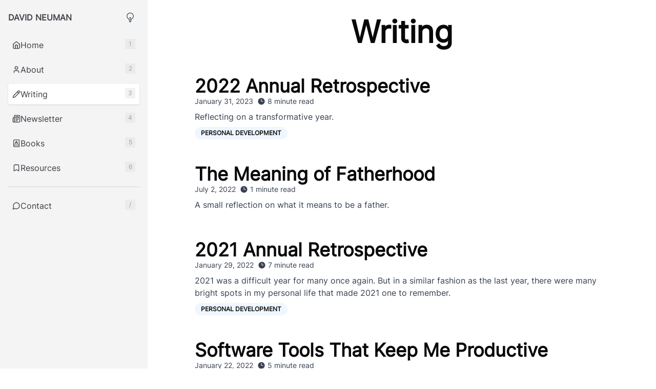

--- FILE ---
content_type: text/html; charset=utf-8
request_url: https://www.david-neuman.com/blog
body_size: 6984
content:
<!DOCTYPE html><head><script>
    function toggleTheme(theme) {
      const themeIconPath = document.querySelector('#theme-icon-path');

      if (theme === 'light') {
        localStorage.setItem('theme', 'light');
        document.documentElement.classList.remove('dark');
        themeIconPath?.setAttribute(
          'd',
          'M12 3v2.25m6.364.386l-1.591 1.591M21 12h-2.25m-.386 6.364l-1.591-1.591M12 18.75V21m-4.773-4.227l-1.591 1.591M5.25 12H3m4.227-4.773L5.636 5.636M15.75 12a3.75 3.75 0 11-7.5 0 3.75 3.75 0 017.5 0z',
        );
      } else {
        localStorage.setItem('theme', 'dark');
        document.documentElement.classList.add('dark');
        themeIconPath?.setAttribute(
          'd',
          'M17.293 13.293A8 8 0 016.707 2.707a8.001 8.001 0 1010.586 10.586z',
        );
      }
    }

    const theme = localStorage.theme;
    if (theme) {
      toggleTheme(theme);
    } else {
      const prefersDark = window.matchMedia(
        '(prefers-color-scheme: dark)',
      ).matches;
      toggleTheme(prefersDark ? 'dark' : 'light');
    }
  </script><meta charset="UTF-8"><meta name="viewport" content="width=device-width"><link rel="icon" type="image/x-icon" href="/favicon.ico"><meta name="generator" content="Astro v4.4.6"><meta name="astro-view-transitions-enabled" content="true"><meta name="astro-view-transitions-fallback" content="animate"><link rel="stylesheet" href="/_astro/about.DoiQDhlo.css" />
<style>@font-face{font-family:Inter;font-style:normal;font-display:swap;font-weight:400;src:url(/_astro/inter-cyrillic-ext-400-normal.tyfMZHQw.woff2) format("woff2"),url(/_astro/inter-cyrillic-ext-400-normal.CzG7Kr3z.woff) format("woff");unicode-range:U+0460-052F,U+1C80-1C88,U+20B4,U+2DE0-2DFF,U+A640-A69F,U+FE2E-FE2F}@font-face{font-family:Inter;font-style:normal;font-display:swap;font-weight:400;src:url(/_astro/inter-cyrillic-400-normal.Df6ckaLK.woff2) format("woff2"),url(/_astro/inter-cyrillic-400-normal.JrS_4yms.woff) format("woff");unicode-range:U+0301,U+0400-045F,U+0490-0491,U+04B0-04B1,U+2116}@font-face{font-family:Inter;font-style:normal;font-display:swap;font-weight:400;src:url(/_astro/inter-greek-ext-400-normal.CIdlr5YK.woff2) format("woff2"),url(/_astro/inter-greek-ext-400-normal._Rr29XE2.woff) format("woff");unicode-range:U+1F00-1FFF}@font-face{font-family:Inter;font-style:normal;font-display:swap;font-weight:400;src:url(/_astro/inter-greek-400-normal.DQXyrmoy.woff2) format("woff2"),url(/_astro/inter-greek-400-normal.DvIPHDQ7.woff) format("woff");unicode-range:U+0370-0377,U+037A-037F,U+0384-038A,U+038C,U+038E-03A1,U+03A3-03FF}@font-face{font-family:Inter;font-style:normal;font-display:swap;font-weight:400;src:url(/_astro/inter-vietnamese-400-normal.Cnt0N5Vm.woff2) format("woff2"),url(/_astro/inter-vietnamese-400-normal.DIOGfGLL.woff) format("woff");unicode-range:U+0102-0103,U+0110-0111,U+0128-0129,U+0168-0169,U+01A0-01A1,U+01AF-01B0,U+0300-0301,U+0303-0304,U+0308-0309,U+0323,U+0329,U+1EA0-1EF9,U+20AB}@font-face{font-family:Inter;font-style:normal;font-display:swap;font-weight:400;src:url(/_astro/inter-latin-ext-400-normal.D3W-OpO-.woff2) format("woff2"),url(/_astro/inter-latin-ext-400-normal.8tIzm-yw.woff) format("woff");unicode-range:U+0100-02AF,U+0304,U+0308,U+0329,U+1E00-1E9F,U+1EF2-1EFF,U+2020,U+20A0-20AB,U+20AD-20C0,U+2113,U+2C60-2C7F,U+A720-A7FF}@font-face{font-family:Inter;font-style:normal;font-display:swap;font-weight:400;src:url(/_astro/inter-latin-400-normal.BT1H-PT_.woff2) format("woff2"),url(/_astro/inter-latin-400-normal.Cdi8t5Mu.woff) format("woff");unicode-range:U+0000-00FF,U+0131,U+0152-0153,U+02BB-02BC,U+02C6,U+02DA,U+02DC,U+0304,U+0308,U+0329,U+2000-206F,U+2074,U+20AC,U+2122,U+2191,U+2193,U+2212,U+2215,U+FEFF,U+FFFD}
</style>
<link rel="stylesheet" href="/_astro/globals.Di8lHJAS.css" />
<style>.astro-route-announcer{position:absolute;left:0;top:0;clip:rect(0 0 0 0);-webkit-clip-path:inset(50%);clip-path:inset(50%);overflow:hidden;white-space:nowrap;width:1px;height:1px}
</style><script type="module" src="/_astro/hoisted.CCDCDoOy.js"></script></head> <title>Writing - <David Neuman /></title><link rel="canonical" href="http://localhost:4321/blog/"><meta name="description" content="Hey there! 👋 I'm Dave. I write code, music and words on a screen. Currently building the future of luxury travel at Life House ."><meta name="robots" content="index, follow"> <div class="flex flex-col sm:flex-row min-h-screen dark:bg-zinc-950 dark:text-gray-100 selection:bg-zinc-950 selection:text-white dark:selection:bg-zinc-800"> <div class="hidden sm:block fixed h-full text-zinc-700 bg-zinc-100 w-72 p-4 dark:bg-zinc-900/75 dark:text-zinc-200"> <div class="flex justify-between items-center font-bold uppercase mb-4"> <!-- TODO: Add logo here --> <span>David Neuman</span> <style>astro-island,astro-slot,astro-static-slot{display:contents}</style><script>(()=>{var e=async t=>{await(await t())()};(self.Astro||(self.Astro={})).only=e;window.dispatchEvent(new Event("astro:only"));})();;(()=>{var v=Object.defineProperty;var A=(c,s,a)=>s in c?v(c,s,{enumerable:!0,configurable:!0,writable:!0,value:a}):c[s]=a;var d=(c,s,a)=>(A(c,typeof s!="symbol"?s+"":s,a),a);var u;{let c={0:t=>m(t),1:t=>a(t),2:t=>new RegExp(t),3:t=>new Date(t),4:t=>new Map(a(t)),5:t=>new Set(a(t)),6:t=>BigInt(t),7:t=>new URL(t),8:t=>new Uint8Array(t),9:t=>new Uint16Array(t),10:t=>new Uint32Array(t)},s=t=>{let[e,n]=t;return e in c?c[e](n):void 0},a=t=>t.map(s),m=t=>typeof t!="object"||t===null?t:Object.fromEntries(Object.entries(t).map(([e,n])=>[e,s(n)]));customElements.get("astro-island")||customElements.define("astro-island",(u=class extends HTMLElement{constructor(){super(...arguments);d(this,"Component");d(this,"hydrator");d(this,"hydrate",async()=>{var f;if(!this.hydrator||!this.isConnected)return;let e=(f=this.parentElement)==null?void 0:f.closest("astro-island[ssr]");if(e){e.addEventListener("astro:hydrate",this.hydrate,{once:!0});return}let n=this.querySelectorAll("astro-slot"),r={},l=this.querySelectorAll("template[data-astro-template]");for(let o of l){let i=o.closest(this.tagName);i!=null&&i.isSameNode(this)&&(r[o.getAttribute("data-astro-template")||"default"]=o.innerHTML,o.remove())}for(let o of n){let i=o.closest(this.tagName);i!=null&&i.isSameNode(this)&&(r[o.getAttribute("name")||"default"]=o.innerHTML)}let h;try{h=this.hasAttribute("props")?m(JSON.parse(this.getAttribute("props"))):{}}catch(o){let i=this.getAttribute("component-url")||"<unknown>",b=this.getAttribute("component-export");throw b&&(i+=` (export ${b})`),console.error(`[hydrate] Error parsing props for component ${i}`,this.getAttribute("props"),o),o}let p;await this.hydrator(this)(this.Component,h,r,{client:this.getAttribute("client")}),this.removeAttribute("ssr"),this.dispatchEvent(new CustomEvent("astro:hydrate"))});d(this,"unmount",()=>{this.isConnected||this.dispatchEvent(new CustomEvent("astro:unmount"))})}disconnectedCallback(){document.removeEventListener("astro:after-swap",this.unmount),document.addEventListener("astro:after-swap",this.unmount,{once:!0})}connectedCallback(){if(!this.hasAttribute("await-children")||document.readyState==="interactive"||document.readyState==="complete")this.childrenConnectedCallback();else{let e=()=>{document.removeEventListener("DOMContentLoaded",e),n.disconnect(),this.childrenConnectedCallback()},n=new MutationObserver(()=>{var r;((r=this.lastChild)==null?void 0:r.nodeType)===Node.COMMENT_NODE&&this.lastChild.nodeValue==="astro:end"&&(this.lastChild.remove(),e())});n.observe(this,{childList:!0}),document.addEventListener("DOMContentLoaded",e)}}async childrenConnectedCallback(){let e=this.getAttribute("before-hydration-url");e&&await import(e),this.start()}async start(){let e=JSON.parse(this.getAttribute("opts")),n=this.getAttribute("client");if(Astro[n]===void 0){window.addEventListener(`astro:${n}`,()=>this.start(),{once:!0});return}try{await Astro[n](async()=>{let r=this.getAttribute("renderer-url"),[l,{default:h}]=await Promise.all([import(this.getAttribute("component-url")),r?import(r):()=>()=>{}]),p=this.getAttribute("component-export")||"default";if(!p.includes("."))this.Component=l[p];else{this.Component=l;for(let y of p.split("."))this.Component=this.Component[y]}return this.hydrator=h,this.hydrate},e,this)}catch(r){console.error(`[astro-island] Error hydrating ${this.getAttribute("component-url")}`,r)}}attributeChangedCallback(){this.hydrate()}},d(u,"observedAttributes",["props"]),u))}})();</script><astro-island uid="Z1GJPeN" component-url="/_astro/ThemeToggle.B_XmZJdB.js" component-export="default" renderer-url="/_astro/client.CdGTg-cg.js" props="{}" ssr="" client="only" opts="{&quot;name&quot;:&quot;ThemeToggle&quot;,&quot;value&quot;:&quot;react&quot;}"></astro-island> </div> <div class="flex flex-col space-y-2"> <a target="_self" href="/"> <div class="cursor-pointer p-2 rounded hover:bg-zinc-200/80 hover:shadow dark:hover:bg-zinc-800/80"> <div class="flex justify-between"> <div class="flex gap-2 items-center"> <svg xmlns="http://www.w3.org/2000/svg" width="24" height="24" viewBox="0 0 24 24" fill="none" stroke="currentColor" stroke-width="2" stroke-linecap="round" stroke-linejoin="round" class="lucide lucide-home w-4 h-4"><path d="m3 9 9-7 9 7v11a2 2 0 0 1-2 2H5a2 2 0 0 1-2-2z"></path><polyline points="9 22 9 12 15 12 15 22"></polyline></svg> <span>Home</span> </div> <span class="flex items-center justify-center text-xs h-4 w-4 p-2.5 text-zinc-400 bg-zinc-300/30 dark:bg-zinc-700"> 1 </span> </div> </div> </a><a target="_self" href="/about"> <div class="cursor-pointer p-2 rounded hover:bg-zinc-200/80 hover:shadow dark:hover:bg-zinc-800/80"> <div class="flex justify-between"> <div class="flex gap-2 items-center"> <svg xmlns="http://www.w3.org/2000/svg" width="24" height="24" viewBox="0 0 24 24" fill="none" stroke="currentColor" stroke-width="2" stroke-linecap="round" stroke-linejoin="round" class="lucide lucide-user w-4 h-4"><path d="M19 21v-2a4 4 0 0 0-4-4H9a4 4 0 0 0-4 4v2"></path><circle cx="12" cy="7" r="4"></circle></svg> <span>About</span> </div> <span class="flex items-center justify-center text-xs h-4 w-4 p-2.5 text-zinc-400 bg-zinc-300/30 dark:bg-zinc-700"> 2 </span> </div> </div> </a><a target="_self" href="/blog"> <div class="cursor-pointer p-2 rounded hover:bg-zinc-200/80 hover:shadow dark:hover:bg-zinc-800/80 bg-white shadow dark:bg-zinc-800/75"> <div class="flex justify-between"> <div class="flex gap-2 items-center"> <svg xmlns="http://www.w3.org/2000/svg" width="24" height="24" viewBox="0 0 24 24" fill="none" stroke="currentColor" stroke-width="2" stroke-linecap="round" stroke-linejoin="round" class="lucide lucide-pencil w-4 h-4"><path d="M17 3a2.85 2.83 0 1 1 4 4L7.5 20.5 2 22l1.5-5.5Z"></path><path d="m15 5 4 4"></path></svg> <span>Writing</span> </div> <span class="flex items-center justify-center text-xs h-4 w-4 p-2.5 text-zinc-400 bg-zinc-300/30 dark:bg-zinc-700"> 3 </span> </div> </div> </a><a target="_blank" href="https://www.bit-by-bit.co/"> <div class="cursor-pointer p-2 rounded hover:bg-zinc-200/80 hover:shadow dark:hover:bg-zinc-800/80"> <div class="flex justify-between"> <div class="flex gap-2 items-center"> <svg xmlns="http://www.w3.org/2000/svg" width="24" height="24" viewBox="0 0 24 24" fill="none" stroke="currentColor" stroke-width="2" stroke-linecap="round" stroke-linejoin="round" class="lucide lucide-newspaper w-4 h-4"><path d="M4 22h16a2 2 0 0 0 2-2V4a2 2 0 0 0-2-2H8a2 2 0 0 0-2 2v16a2 2 0 0 1-2 2Zm0 0a2 2 0 0 1-2-2v-9c0-1.1.9-2 2-2h2"></path><path d="M18 14h-8"></path><path d="M15 18h-5"></path><path d="M10 6h8v4h-8V6Z"></path></svg> <span>Newsletter</span> </div> <span class="flex items-center justify-center text-xs h-4 w-4 p-2.5 text-zinc-400 bg-zinc-300/30 dark:bg-zinc-700"> 4 </span> </div> </div> </a><a target="_self" href="/books"> <div class="cursor-pointer p-2 rounded hover:bg-zinc-200/80 hover:shadow dark:hover:bg-zinc-800/80"> <div class="flex justify-between"> <div class="flex gap-2 items-center"> <svg xmlns="http://www.w3.org/2000/svg" width="24" height="24" viewBox="0 0 24 24" fill="none" stroke="currentColor" stroke-width="2" stroke-linecap="round" stroke-linejoin="round" class="lucide lucide-book-a w-4 h-4"><path d="M4 19.5v-15A2.5 2.5 0 0 1 6.5 2H20v20H6.5a2.5 2.5 0 0 1 0-5H20"></path><path d="m8 13 4-7 4 7"></path><path d="M9.1 11h5.7"></path></svg> <span>Books</span> </div> <span class="flex items-center justify-center text-xs h-4 w-4 p-2.5 text-zinc-400 bg-zinc-300/30 dark:bg-zinc-700"> 5 </span> </div> </div> </a><a target="_self" href="/resources"> <div class="cursor-pointer p-2 rounded hover:bg-zinc-200/80 hover:shadow dark:hover:bg-zinc-800/80"> <div class="flex justify-between"> <div class="flex gap-2 items-center"> <svg xmlns="http://www.w3.org/2000/svg" width="24" height="24" viewBox="0 0 24 24" fill="none" stroke="currentColor" stroke-width="2" stroke-linecap="round" stroke-linejoin="round" class="lucide lucide-bookmark w-4 h-4"><path d="m19 21-7-4-7 4V5a2 2 0 0 1 2-2h10a2 2 0 0 1 2 2v16z"></path></svg> <span>Resources</span> </div> <span class="flex items-center justify-center text-xs h-4 w-4 p-2.5 text-zinc-400 bg-zinc-300/30 dark:bg-zinc-700"> 6 </span> </div> </div> </a> </div> <div class="border border-b border-zinc-200 my-4 dark:border-zinc-700"></div> <astro-island uid="ZXY0yF" component-url="/_astro/ContactDialog.C7dtRgLa.js" component-export="ContactDialog" renderer-url="/_astro/client.CdGTg-cg.js" props="{&quot;openWithSlash&quot;:[0,true]}" ssr="" client="only" opts="{&quot;name&quot;:&quot;ContactDialog&quot;,&quot;value&quot;:&quot;react&quot;}"></astro-island> </div> <div class="sm:ml-72 flex flex-col flex-1 items-center">  <header class="text-center mt-4 md:mt-8">  <h1>Writing</h1>  </header> <div class="mt-8 flex flex-col gap-4 px-5 max-w-xl mx-auto md:max-w-4xl"> <div class="flex flex-col gap-2 p-4 md:p-6 xl:max-h-xl">  <a href="/blog/2022-annual-retrospective"> <h3 class="font-sans">2022 Annual Retrospective</h3> <div class="flex space-x-2 items-start"> <p class="text-sm mb-2 text-gray-700 dark:text-zinc-300"> January 31, 2023 </p> <div class="flex space-x-1 items-center"> <svg xmlns="http://www.w3.org/2000/svg" viewBox="0 0 24 24" fill="currentColor" class="w-4 h-4 text-gray-700 dark:text-gray-400"> <path fill-rule="evenodd" d="M12 2.25c-5.385 0-9.75 4.365-9.75 9.75s4.365 9.75 9.75 9.75 9.75-4.365 9.75-9.75S17.385 2.25 12 2.25zM12.75 6a.75.75 0 00-1.5 0v6c0 .414.336.75.75.75h4.5a.75.75 0 000-1.5h-3.75V6z" clip-rule="evenodd"></path> </svg> <span class="text-sm text-gray-700 dark:text-zinc-300"> 8 minute read </span> </div> </div> <p class="text-gray-700 dark:text-zinc-300">Reflecting on a transformative year.</p> </a> <div class="flex mt-2 space-x-2"> <div class="cursor-pointer w-max text-xs rounded-full bg-blue-50 px-3 py-1 uppercase font-semibold hover:bg-blue-100 dark:bg-blue-900 dark:hover:bg-blue-800">  <a href="/tags/personal-development">Personal Development</a>  </div> </div>  </div><div class="flex flex-col gap-2 p-4 md:p-6 xl:max-h-xl">  <a href="/blog/the-meaning-of-fatherhood"> <h3 class="font-sans">The Meaning of Fatherhood</h3> <div class="flex space-x-2 items-start"> <p class="text-sm mb-2 text-gray-700 dark:text-zinc-300"> July 2, 2022 </p> <div class="flex space-x-1 items-center"> <svg xmlns="http://www.w3.org/2000/svg" viewBox="0 0 24 24" fill="currentColor" class="w-4 h-4 text-gray-700 dark:text-gray-400"> <path fill-rule="evenodd" d="M12 2.25c-5.385 0-9.75 4.365-9.75 9.75s4.365 9.75 9.75 9.75 9.75-4.365 9.75-9.75S17.385 2.25 12 2.25zM12.75 6a.75.75 0 00-1.5 0v6c0 .414.336.75.75.75h4.5a.75.75 0 000-1.5h-3.75V6z" clip-rule="evenodd"></path> </svg> <span class="text-sm text-gray-700 dark:text-zinc-300"> 1 minute read </span> </div> </div> <p class="text-gray-700 dark:text-zinc-300">A small reflection on what it means to be a father.</p> </a> <div class="flex mt-2 space-x-2">  </div>  </div><div class="flex flex-col gap-2 p-4 md:p-6 xl:max-h-xl">  <a href="/blog/2021-annual-retrospective"> <h3 class="font-sans">2021 Annual Retrospective</h3> <div class="flex space-x-2 items-start"> <p class="text-sm mb-2 text-gray-700 dark:text-zinc-300"> January 29, 2022 </p> <div class="flex space-x-1 items-center"> <svg xmlns="http://www.w3.org/2000/svg" viewBox="0 0 24 24" fill="currentColor" class="w-4 h-4 text-gray-700 dark:text-gray-400"> <path fill-rule="evenodd" d="M12 2.25c-5.385 0-9.75 4.365-9.75 9.75s4.365 9.75 9.75 9.75 9.75-4.365 9.75-9.75S17.385 2.25 12 2.25zM12.75 6a.75.75 0 00-1.5 0v6c0 .414.336.75.75.75h4.5a.75.75 0 000-1.5h-3.75V6z" clip-rule="evenodd"></path> </svg> <span class="text-sm text-gray-700 dark:text-zinc-300"> 7 minute read </span> </div> </div> <p class="text-gray-700 dark:text-zinc-300">2021 was a difficult year for many once again. But in a similar fashion as the last year, there were many bright spots in my personal life that made 2021 one to remember.</p> </a> <div class="flex mt-2 space-x-2"> <div class="cursor-pointer w-max text-xs rounded-full bg-blue-50 px-3 py-1 uppercase font-semibold hover:bg-blue-100 dark:bg-blue-900 dark:hover:bg-blue-800">  <a href="/tags/personal-development">Personal Development</a>  </div> </div>  </div><div class="flex flex-col gap-2 p-4 md:p-6 xl:max-h-xl">  <a href="/blog/software-tools-that-keep-me-productive"> <h3 class="font-sans">Software Tools That Keep Me Productive</h3> <div class="flex space-x-2 items-start"> <p class="text-sm mb-2 text-gray-700 dark:text-zinc-300"> January 22, 2022 </p> <div class="flex space-x-1 items-center"> <svg xmlns="http://www.w3.org/2000/svg" viewBox="0 0 24 24" fill="currentColor" class="w-4 h-4 text-gray-700 dark:text-gray-400"> <path fill-rule="evenodd" d="M12 2.25c-5.385 0-9.75 4.365-9.75 9.75s4.365 9.75 9.75 9.75 9.75-4.365 9.75-9.75S17.385 2.25 12 2.25zM12.75 6a.75.75 0 00-1.5 0v6c0 .414.336.75.75.75h4.5a.75.75 0 000-1.5h-3.75V6z" clip-rule="evenodd"></path> </svg> <span class="text-sm text-gray-700 dark:text-zinc-300"> 5 minute read </span> </div> </div> <p class="text-gray-700 dark:text-zinc-300">Some software products have proven indispensable for me. Here are some software tools that I use every day.</p> </a> <div class="flex mt-2 space-x-2"> <div class="cursor-pointer w-max text-xs rounded-full bg-blue-50 px-3 py-1 uppercase font-semibold hover:bg-blue-100 dark:bg-blue-900 dark:hover:bg-blue-800">  <a href="/tags/personal-development">Personal Development</a>  </div> </div>  </div><div class="flex flex-col gap-2 p-4 md:p-6 xl:max-h-xl">  <a href="/blog/practice-over-product"> <h3 class="font-sans">Practice Over Product</h3> <div class="flex space-x-2 items-start"> <p class="text-sm mb-2 text-gray-700 dark:text-zinc-300"> November 11, 2021 </p> <div class="flex space-x-1 items-center"> <svg xmlns="http://www.w3.org/2000/svg" viewBox="0 0 24 24" fill="currentColor" class="w-4 h-4 text-gray-700 dark:text-gray-400"> <path fill-rule="evenodd" d="M12 2.25c-5.385 0-9.75 4.365-9.75 9.75s4.365 9.75 9.75 9.75 9.75-4.365 9.75-9.75S17.385 2.25 12 2.25zM12.75 6a.75.75 0 00-1.5 0v6c0 .414.336.75.75.75h4.5a.75.75 0 000-1.5h-3.75V6z" clip-rule="evenodd"></path> </svg> <span class="text-sm text-gray-700 dark:text-zinc-300"> 4 minute read </span> </div> </div> <p class="text-gray-700 dark:text-zinc-300">The true joy of self-development comes from the practice - enjoying the learning journey for what it is.</p> </a> <div class="flex mt-2 space-x-2"> <div class="cursor-pointer w-max text-xs rounded-full bg-blue-50 px-3 py-1 uppercase font-semibold hover:bg-blue-100 dark:bg-blue-900 dark:hover:bg-blue-800">  <a href="/tags/personal-development">Personal Development</a>  </div> </div>  </div><div class="flex flex-col gap-2 p-4 md:p-6 xl:max-h-xl">  <a href="/blog/talk-summary-defining-the-web3-stack"> <h3 class="font-sans">Talk Notes: Defining the Web3 Stack (Nader Dabit)</h3> <div class="flex space-x-2 items-start"> <p class="text-sm mb-2 text-gray-700 dark:text-zinc-300"> October 26, 2021 </p> <div class="flex space-x-1 items-center"> <svg xmlns="http://www.w3.org/2000/svg" viewBox="0 0 24 24" fill="currentColor" class="w-4 h-4 text-gray-700 dark:text-gray-400"> <path fill-rule="evenodd" d="M12 2.25c-5.385 0-9.75 4.365-9.75 9.75s4.365 9.75 9.75 9.75 9.75-4.365 9.75-9.75S17.385 2.25 12 2.25zM12.75 6a.75.75 0 00-1.5 0v6c0 .414.336.75.75.75h4.5a.75.75 0 000-1.5h-3.75V6z" clip-rule="evenodd"></path> </svg> <span class="text-sm text-gray-700 dark:text-zinc-300"> 2 minute read </span> </div> </div> <p class="text-gray-700 dark:text-zinc-300">Notes taken during Nader Dabit&#39;s &quot;Defining the Web3 Stack&quot; during Next.js Conf.</p> </a> <div class="flex mt-2 space-x-2"> <div class="cursor-pointer w-max text-xs rounded-full bg-blue-50 px-3 py-1 uppercase font-semibold hover:bg-blue-100 dark:bg-blue-900 dark:hover:bg-blue-800">  <a href="/tags/software-development">Software Development</a>  </div> </div>  </div><div class="flex flex-col gap-2 p-4 md:p-6 xl:max-h-xl">  <a href="/blog/the-four-step-framework-for-effective-learning"> <h3 class="font-sans">The Four-Step Framework for Effective Learning</h3> <div class="flex space-x-2 items-start"> <p class="text-sm mb-2 text-gray-700 dark:text-zinc-300"> October 24, 2021 </p> <div class="flex space-x-1 items-center"> <svg xmlns="http://www.w3.org/2000/svg" viewBox="0 0 24 24" fill="currentColor" class="w-4 h-4 text-gray-700 dark:text-gray-400"> <path fill-rule="evenodd" d="M12 2.25c-5.385 0-9.75 4.365-9.75 9.75s4.365 9.75 9.75 9.75 9.75-4.365 9.75-9.75S17.385 2.25 12 2.25zM12.75 6a.75.75 0 00-1.5 0v6c0 .414.336.75.75.75h4.5a.75.75 0 000-1.5h-3.75V6z" clip-rule="evenodd"></path> </svg> <span class="text-sm text-gray-700 dark:text-zinc-300"> 5 minute read </span> </div> </div> <p class="text-gray-700 dark:text-zinc-300">My take and summary of Alex Lieberman&#39;s four-step framework to effective learning.</p> </a> <div class="flex mt-2 space-x-2"> <div class="cursor-pointer w-max text-xs rounded-full bg-blue-50 px-3 py-1 uppercase font-semibold hover:bg-blue-100 dark:bg-blue-900 dark:hover:bg-blue-800">  <a href="/tags/personal-development">Personal Development</a>  </div> </div>  </div><div class="flex flex-col gap-2 p-4 md:p-6 xl:max-h-xl">  <a href="/blog/the-magic-of-closures"> <h3 class="font-sans">The Magic of JavaScript Closures</h3> <div class="flex space-x-2 items-start"> <p class="text-sm mb-2 text-gray-700 dark:text-zinc-300"> August 16, 2021 </p> <div class="flex space-x-1 items-center"> <svg xmlns="http://www.w3.org/2000/svg" viewBox="0 0 24 24" fill="currentColor" class="w-4 h-4 text-gray-700 dark:text-gray-400"> <path fill-rule="evenodd" d="M12 2.25c-5.385 0-9.75 4.365-9.75 9.75s4.365 9.75 9.75 9.75 9.75-4.365 9.75-9.75S17.385 2.25 12 2.25zM12.75 6a.75.75 0 00-1.5 0v6c0 .414.336.75.75.75h4.5a.75.75 0 000-1.5h-3.75V6z" clip-rule="evenodd"></path> </svg> <span class="text-sm text-gray-700 dark:text-zinc-300"> 4 minute read </span> </div> </div> <p class="text-gray-700 dark:text-zinc-300">Closures are magical. And I&#39;m a fantasy nerd. To see what closures are and how useful they can be, let&#39;s take a look at a little example.</p> </a> <div class="flex mt-2 space-x-2"> <div class="cursor-pointer w-max text-xs rounded-full bg-blue-50 px-3 py-1 uppercase font-semibold hover:bg-blue-100 dark:bg-blue-900 dark:hover:bg-blue-800">  <a href="/tags/javascript">JavaScript</a>  </div> </div>  </div><div class="flex flex-col gap-2 p-4 md:p-6 xl:max-h-xl">  <a href="/blog/synthetic-events"> <h3 class="font-sans">Synthetic Events: Handling State Updates Outside of React</h3> <div class="flex space-x-2 items-start"> <p class="text-sm mb-2 text-gray-700 dark:text-zinc-300"> April 9, 2021 </p> <div class="flex space-x-1 items-center"> <svg xmlns="http://www.w3.org/2000/svg" viewBox="0 0 24 24" fill="currentColor" class="w-4 h-4 text-gray-700 dark:text-gray-400"> <path fill-rule="evenodd" d="M12 2.25c-5.385 0-9.75 4.365-9.75 9.75s4.365 9.75 9.75 9.75 9.75-4.365 9.75-9.75S17.385 2.25 12 2.25zM12.75 6a.75.75 0 00-1.5 0v6c0 .414.336.75.75.75h4.5a.75.75 0 000-1.5h-3.75V6z" clip-rule="evenodd"></path> </svg> <span class="text-sm text-gray-700 dark:text-zinc-300"> 4 minute read </span> </div> </div> <p class="text-gray-700 dark:text-zinc-300">How a JavaScript bundle can react to events occurring outside of its scope using synthetic events.</p> </a> <div class="flex mt-2 space-x-2"> <div class="cursor-pointer w-max text-xs rounded-full bg-blue-50 px-3 py-1 uppercase font-semibold hover:bg-blue-100 dark:bg-blue-900 dark:hover:bg-blue-800">  <a href="/tags/react">React</a>  </div><div class="cursor-pointer w-max text-xs rounded-full bg-blue-50 px-3 py-1 uppercase font-semibold hover:bg-blue-100 dark:bg-blue-900 dark:hover:bg-blue-800">  <a href="/tags/software-development">Software Development</a>  </div> </div>  </div><div class="flex flex-col gap-2 p-4 md:p-6 xl:max-h-xl">  <a href="/blog/static-properties-and-methods"> <h3 class="font-sans">OOP Fundamentals: Static Properties and Methods</h3> <div class="flex space-x-2 items-start"> <p class="text-sm mb-2 text-gray-700 dark:text-zinc-300"> March 24, 2021 </p> <div class="flex space-x-1 items-center"> <svg xmlns="http://www.w3.org/2000/svg" viewBox="0 0 24 24" fill="currentColor" class="w-4 h-4 text-gray-700 dark:text-gray-400"> <path fill-rule="evenodd" d="M12 2.25c-5.385 0-9.75 4.365-9.75 9.75s4.365 9.75 9.75 9.75 9.75-4.365 9.75-9.75S17.385 2.25 12 2.25zM12.75 6a.75.75 0 00-1.5 0v6c0 .414.336.75.75.75h4.5a.75.75 0 000-1.5h-3.75V6z" clip-rule="evenodd"></path> </svg> <span class="text-sm text-gray-700 dark:text-zinc-300"> 3 minute read </span> </div> </div> <p class="text-gray-700 dark:text-zinc-300">A high-level overview of the static keyword in object-oriented programming.</p> </a> <div class="flex mt-2 space-x-2"> <div class="cursor-pointer w-max text-xs rounded-full bg-blue-50 px-3 py-1 uppercase font-semibold hover:bg-blue-100 dark:bg-blue-900 dark:hover:bg-blue-800">  <a href="/tags/software-development">Software Development</a>  </div> </div>  </div><div class="flex flex-col gap-2 p-4 md:p-6 xl:max-h-xl">  <a href="/blog/composition-in-react"> <h3 class="font-sans">Composition in React</h3> <div class="flex space-x-2 items-start"> <p class="text-sm mb-2 text-gray-700 dark:text-zinc-300"> March 7, 2021 </p> <div class="flex space-x-1 items-center"> <svg xmlns="http://www.w3.org/2000/svg" viewBox="0 0 24 24" fill="currentColor" class="w-4 h-4 text-gray-700 dark:text-gray-400"> <path fill-rule="evenodd" d="M12 2.25c-5.385 0-9.75 4.365-9.75 9.75s4.365 9.75 9.75 9.75 9.75-4.365 9.75-9.75S17.385 2.25 12 2.25zM12.75 6a.75.75 0 00-1.5 0v6c0 .414.336.75.75.75h4.5a.75.75 0 000-1.5h-3.75V6z" clip-rule="evenodd"></path> </svg> <span class="text-sm text-gray-700 dark:text-zinc-300"> 4 minute read </span> </div> </div> <p class="text-gray-700 dark:text-zinc-300">A look at React&#39;s composition model and why we say we favor composition over inheritance.</p> </a> <div class="flex mt-2 space-x-2"> <div class="cursor-pointer w-max text-xs rounded-full bg-blue-50 px-3 py-1 uppercase font-semibold hover:bg-blue-100 dark:bg-blue-900 dark:hover:bg-blue-800">  <a href="/tags/react">React</a>  </div><div class="cursor-pointer w-max text-xs rounded-full bg-blue-50 px-3 py-1 uppercase font-semibold hover:bg-blue-100 dark:bg-blue-900 dark:hover:bg-blue-800">  <a href="/tags/software-development">Software Development</a>  </div> </div>  </div><div class="flex flex-col gap-2 p-4 md:p-6 xl:max-h-xl">  <a href="/blog/2020-annual-retrospective"> <h3 class="font-sans">2020 Annual Retrospective</h3> <div class="flex space-x-2 items-start"> <p class="text-sm mb-2 text-gray-700 dark:text-zinc-300"> February 2, 2021 </p> <div class="flex space-x-1 items-center"> <svg xmlns="http://www.w3.org/2000/svg" viewBox="0 0 24 24" fill="currentColor" class="w-4 h-4 text-gray-700 dark:text-gray-400"> <path fill-rule="evenodd" d="M12 2.25c-5.385 0-9.75 4.365-9.75 9.75s4.365 9.75 9.75 9.75 9.75-4.365 9.75-9.75S17.385 2.25 12 2.25zM12.75 6a.75.75 0 00-1.5 0v6c0 .414.336.75.75.75h4.5a.75.75 0 000-1.5h-3.75V6z" clip-rule="evenodd"></path> </svg> <span class="text-sm text-gray-700 dark:text-zinc-300"> 9 minute read </span> </div> </div> <p class="text-gray-700 dark:text-zinc-300">My 2020 year in review.</p> </a> <div class="flex mt-2 space-x-2"> <div class="cursor-pointer w-max text-xs rounded-full bg-blue-50 px-3 py-1 uppercase font-semibold hover:bg-blue-100 dark:bg-blue-900 dark:hover:bg-blue-800">  <a href="/tags/personal-development">Personal Development</a>  </div> </div>  </div><div class="flex flex-col gap-2 p-4 md:p-6 xl:max-h-xl">  <a href="/blog/react-server-components"> <h3 class="font-sans">React Server Components: A Primer</h3> <div class="flex space-x-2 items-start"> <p class="text-sm mb-2 text-gray-700 dark:text-zinc-300"> January 17, 2021 </p> <div class="flex space-x-1 items-center"> <svg xmlns="http://www.w3.org/2000/svg" viewBox="0 0 24 24" fill="currentColor" class="w-4 h-4 text-gray-700 dark:text-gray-400"> <path fill-rule="evenodd" d="M12 2.25c-5.385 0-9.75 4.365-9.75 9.75s4.365 9.75 9.75 9.75 9.75-4.365 9.75-9.75S17.385 2.25 12 2.25zM12.75 6a.75.75 0 00-1.5 0v6c0 .414.336.75.75.75h4.5a.75.75 0 000-1.5h-3.75V6z" clip-rule="evenodd"></path> </svg> <span class="text-sm text-gray-700 dark:text-zinc-300"> 5 minute read </span> </div> </div> <p class="text-gray-700 dark:text-zinc-300">A primer on Server Components, an upcoming feature coming to React in the near future.</p> </a> <div class="flex mt-2 space-x-2"> <div class="cursor-pointer w-max text-xs rounded-full bg-blue-50 px-3 py-1 uppercase font-semibold hover:bg-blue-100 dark:bg-blue-900 dark:hover:bg-blue-800">  <a href="/tags/react">React</a>  </div> </div>  </div><div class="flex flex-col gap-2 p-4 md:p-6 xl:max-h-xl">  <a href="/blog/blue-light-blues"> <h3 class="font-sans">Eye Screen, You Screen</h3> <div class="flex space-x-2 items-start"> <p class="text-sm mb-2 text-gray-700 dark:text-zinc-300"> October 31, 2020 </p> <div class="flex space-x-1 items-center"> <svg xmlns="http://www.w3.org/2000/svg" viewBox="0 0 24 24" fill="currentColor" class="w-4 h-4 text-gray-700 dark:text-gray-400"> <path fill-rule="evenodd" d="M12 2.25c-5.385 0-9.75 4.365-9.75 9.75s4.365 9.75 9.75 9.75 9.75-4.365 9.75-9.75S17.385 2.25 12 2.25zM12.75 6a.75.75 0 00-1.5 0v6c0 .414.336.75.75.75h4.5a.75.75 0 000-1.5h-3.75V6z" clip-rule="evenodd"></path> </svg> <span class="text-sm text-gray-700 dark:text-zinc-300"> 2 minute read </span> </div> </div> <p class="text-gray-700 dark:text-zinc-300">The power of blue light blocking glasses</p> </a> <div class="flex mt-2 space-x-2">  </div>  </div><div class="flex flex-col gap-2 p-4 md:p-6 xl:max-h-xl">  <a href="/blog/docker-pruning-unused-resources"> <h3 class="font-sans">Docker: Pruning Unused Resources</h3> <div class="flex space-x-2 items-start"> <p class="text-sm mb-2 text-gray-700 dark:text-zinc-300"> October 13, 2020 </p> <div class="flex space-x-1 items-center"> <svg xmlns="http://www.w3.org/2000/svg" viewBox="0 0 24 24" fill="currentColor" class="w-4 h-4 text-gray-700 dark:text-gray-400"> <path fill-rule="evenodd" d="M12 2.25c-5.385 0-9.75 4.365-9.75 9.75s4.365 9.75 9.75 9.75 9.75-4.365 9.75-9.75S17.385 2.25 12 2.25zM12.75 6a.75.75 0 00-1.5 0v6c0 .414.336.75.75.75h4.5a.75.75 0 000-1.5h-3.75V6z" clip-rule="evenodd"></path> </svg> <span class="text-sm text-gray-700 dark:text-zinc-300"> 1 minute read </span> </div> </div> <p class="text-gray-700 dark:text-zinc-300">How to clear up unused disk space in Docker</p> </a> <div class="flex mt-2 space-x-2"> <div class="cursor-pointer w-max text-xs rounded-full bg-blue-50 px-3 py-1 uppercase font-semibold hover:bg-blue-100 dark:bg-blue-900 dark:hover:bg-blue-800">  <a href="/tags/software-development">Software Development</a>  </div> </div>  </div><div class="flex flex-col gap-2 p-4 md:p-6 xl:max-h-xl">  <a href="/blog/nextjs-pre-rendering"> <h3 class="font-sans">Pre-Rendering in Next.js</h3> <div class="flex space-x-2 items-start"> <p class="text-sm mb-2 text-gray-700 dark:text-zinc-300"> September 30, 2020 </p> <div class="flex space-x-1 items-center"> <svg xmlns="http://www.w3.org/2000/svg" viewBox="0 0 24 24" fill="currentColor" class="w-4 h-4 text-gray-700 dark:text-gray-400"> <path fill-rule="evenodd" d="M12 2.25c-5.385 0-9.75 4.365-9.75 9.75s4.365 9.75 9.75 9.75 9.75-4.365 9.75-9.75S17.385 2.25 12 2.25zM12.75 6a.75.75 0 00-1.5 0v6c0 .414.336.75.75.75h4.5a.75.75 0 000-1.5h-3.75V6z" clip-rule="evenodd"></path> </svg> <span class="text-sm text-gray-700 dark:text-zinc-300"> 4 minute read </span> </div> </div> <p class="text-gray-700 dark:text-zinc-300">A brief overview of how Next.js renders the content for each page of a website or app.</p> </a> <div class="flex mt-2 space-x-2"> <div class="cursor-pointer w-max text-xs rounded-full bg-blue-50 px-3 py-1 uppercase font-semibold hover:bg-blue-100 dark:bg-blue-900 dark:hover:bg-blue-800">  <a href="/tags/software-development">Software Development</a>  </div> </div>  </div><div class="flex flex-col gap-2 p-4 md:p-6 xl:max-h-xl">  <a href="/blog/startup-life-as-a-junior-software-developer"> <h3 class="font-sans">Startup Life as a Junior Software Developer</h3> <div class="flex space-x-2 items-start"> <p class="text-sm mb-2 text-gray-700 dark:text-zinc-300"> March 20, 2020 </p> <div class="flex space-x-1 items-center"> <svg xmlns="http://www.w3.org/2000/svg" viewBox="0 0 24 24" fill="currentColor" class="w-4 h-4 text-gray-700 dark:text-gray-400"> <path fill-rule="evenodd" d="M12 2.25c-5.385 0-9.75 4.365-9.75 9.75s4.365 9.75 9.75 9.75 9.75-4.365 9.75-9.75S17.385 2.25 12 2.25zM12.75 6a.75.75 0 00-1.5 0v6c0 .414.336.75.75.75h4.5a.75.75 0 000-1.5h-3.75V6z" clip-rule="evenodd"></path> </svg> <span class="text-sm text-gray-700 dark:text-zinc-300"> 7 minute read </span> </div> </div> <p class="text-gray-700 dark:text-zinc-300">My experience working at a startup as a junior software developer.</p> </a> <div class="flex mt-2 space-x-2"> <div class="cursor-pointer w-max text-xs rounded-full bg-blue-50 px-3 py-1 uppercase font-semibold hover:bg-blue-100 dark:bg-blue-900 dark:hover:bg-blue-800">  <a href="/tags/software-development">Software Development</a>  </div><div class="cursor-pointer w-max text-xs rounded-full bg-blue-50 px-3 py-1 uppercase font-semibold hover:bg-blue-100 dark:bg-blue-900 dark:hover:bg-blue-800">  <a href="/tags/career">Career</a>  </div> </div>  </div><div class="flex flex-col gap-2 p-4 md:p-6 xl:max-h-xl">  <a href="/blog/2019-annual-review"> <h3 class="font-sans">2019 Annual Retrospective</h3> <div class="flex space-x-2 items-start"> <p class="text-sm mb-2 text-gray-700 dark:text-zinc-300"> January 25, 2020 </p> <div class="flex space-x-1 items-center"> <svg xmlns="http://www.w3.org/2000/svg" viewBox="0 0 24 24" fill="currentColor" class="w-4 h-4 text-gray-700 dark:text-gray-400"> <path fill-rule="evenodd" d="M12 2.25c-5.385 0-9.75 4.365-9.75 9.75s4.365 9.75 9.75 9.75 9.75-4.365 9.75-9.75S17.385 2.25 12 2.25zM12.75 6a.75.75 0 00-1.5 0v6c0 .414.336.75.75.75h4.5a.75.75 0 000-1.5h-3.75V6z" clip-rule="evenodd"></path> </svg> <span class="text-sm text-gray-700 dark:text-zinc-300"> 9 minute read </span> </div> </div> <p class="text-gray-700 dark:text-zinc-300">Looking back on 2019, and setting goals for the year to come.</p> </a> <div class="flex mt-2 space-x-2"> <div class="cursor-pointer w-max text-xs rounded-full bg-blue-50 px-3 py-1 uppercase font-semibold hover:bg-blue-100 dark:bg-blue-900 dark:hover:bg-blue-800">  <a href="/tags/personal-development">Personal Development</a>  </div> </div>  </div><div class="flex flex-col gap-2 p-4 md:p-6 xl:max-h-xl">  <a href="/blog/talking-out-loud"> <h3 class="font-sans">Talking to Yourself Out Loud: How Your Own Words Shape How You Think</h3> <div class="flex space-x-2 items-start"> <p class="text-sm mb-2 text-gray-700 dark:text-zinc-300"> January 11, 2020 </p> <div class="flex space-x-1 items-center"> <svg xmlns="http://www.w3.org/2000/svg" viewBox="0 0 24 24" fill="currentColor" class="w-4 h-4 text-gray-700 dark:text-gray-400"> <path fill-rule="evenodd" d="M12 2.25c-5.385 0-9.75 4.365-9.75 9.75s4.365 9.75 9.75 9.75 9.75-4.365 9.75-9.75S17.385 2.25 12 2.25zM12.75 6a.75.75 0 00-1.5 0v6c0 .414.336.75.75.75h4.5a.75.75 0 000-1.5h-3.75V6z" clip-rule="evenodd"></path> </svg> <span class="text-sm text-gray-700 dark:text-zinc-300"> 7 minute read </span> </div> </div> <p class="text-gray-700 dark:text-zinc-300">Talking to myself has helped me to think with intention and clarity when it comes to problem-solving, learning, decision-making, and overcoming self-doubt.</p> </a> <div class="flex mt-2 space-x-2"> <div class="cursor-pointer w-max text-xs rounded-full bg-blue-50 px-3 py-1 uppercase font-semibold hover:bg-blue-100 dark:bg-blue-900 dark:hover:bg-blue-800">  <a href="/tags/personal-development">Personal Development</a>  </div> </div>  </div><div class="flex flex-col gap-2 p-4 md:p-6 xl:max-h-xl">  <a href="/blog/hello-world"> <h3 class="font-sans">Hello, World: A Welcome Message and My Fears of Launching a Blog</h3> <div class="flex space-x-2 items-start"> <p class="text-sm mb-2 text-gray-700 dark:text-zinc-300"> January 3, 2020 </p> <div class="flex space-x-1 items-center"> <svg xmlns="http://www.w3.org/2000/svg" viewBox="0 0 24 24" fill="currentColor" class="w-4 h-4 text-gray-700 dark:text-gray-400"> <path fill-rule="evenodd" d="M12 2.25c-5.385 0-9.75 4.365-9.75 9.75s4.365 9.75 9.75 9.75 9.75-4.365 9.75-9.75S17.385 2.25 12 2.25zM12.75 6a.75.75 0 00-1.5 0v6c0 .414.336.75.75.75h4.5a.75.75 0 000-1.5h-3.75V6z" clip-rule="evenodd"></path> </svg> <span class="text-sm text-gray-700 dark:text-zinc-300"> 5 minute read </span> </div> </div> <p class="text-gray-700 dark:text-zinc-300">On January 3, 2019 I began writing at 200 Words a Day. One year later, I am employed as a full stack web developer and I&#39;m launching a blog.</p> </a> <div class="flex mt-2 space-x-2"> <div class="cursor-pointer w-max text-xs rounded-full bg-blue-50 px-3 py-1 uppercase font-semibold hover:bg-blue-100 dark:bg-blue-900 dark:hover:bg-blue-800">  <a href="/tags/career">Career</a>  </div> </div>  </div> </div>  </div> <div class="sm:hidden flex sticky bottom-0 gap-6 justify-center items-center w-screen h-16 bg-zinc-100 text-zinc-600 overflow-x-scroll dark:text-zinc-400 dark:bg-zinc-800"> <a target="_self" href="/"> <svg xmlns="http://www.w3.org/2000/svg" width="24" height="24" viewBox="0 0 24 24" fill="none" stroke="currentColor" stroke-width="2" stroke-linecap="round" stroke-linejoin="round" class="lucide lucide-home w-6 h-6"><path d="m3 9 9-7 9 7v11a2 2 0 0 1-2 2H5a2 2 0 0 1-2-2z"></path><polyline points="9 22 9 12 15 12 15 22"></polyline></svg> </a><a target="_self" href="/about"> <svg xmlns="http://www.w3.org/2000/svg" width="24" height="24" viewBox="0 0 24 24" fill="none" stroke="currentColor" stroke-width="2" stroke-linecap="round" stroke-linejoin="round" class="lucide lucide-user w-6 h-6"><path d="M19 21v-2a4 4 0 0 0-4-4H9a4 4 0 0 0-4 4v2"></path><circle cx="12" cy="7" r="4"></circle></svg> </a><a target="_self" href="/blog"> <svg xmlns="http://www.w3.org/2000/svg" width="24" height="24" viewBox="0 0 24 24" fill="none" stroke="currentColor" stroke-width="2" stroke-linecap="round" stroke-linejoin="round" class="lucide lucide-pencil w-6 h-6"><path d="M17 3a2.85 2.83 0 1 1 4 4L7.5 20.5 2 22l1.5-5.5Z"></path><path d="m15 5 4 4"></path></svg> </a><a target="_blank" href="https://www.bit-by-bit.co/"> <svg xmlns="http://www.w3.org/2000/svg" width="24" height="24" viewBox="0 0 24 24" fill="none" stroke="currentColor" stroke-width="2" stroke-linecap="round" stroke-linejoin="round" class="lucide lucide-newspaper w-6 h-6"><path d="M4 22h16a2 2 0 0 0 2-2V4a2 2 0 0 0-2-2H8a2 2 0 0 0-2 2v16a2 2 0 0 1-2 2Zm0 0a2 2 0 0 1-2-2v-9c0-1.1.9-2 2-2h2"></path><path d="M18 14h-8"></path><path d="M15 18h-5"></path><path d="M10 6h8v4h-8V6Z"></path></svg> </a><a target="_self" href="/books"> <svg xmlns="http://www.w3.org/2000/svg" width="24" height="24" viewBox="0 0 24 24" fill="none" stroke="currentColor" stroke-width="2" stroke-linecap="round" stroke-linejoin="round" class="lucide lucide-book-a w-6 h-6"><path d="M4 19.5v-15A2.5 2.5 0 0 1 6.5 2H20v20H6.5a2.5 2.5 0 0 1 0-5H20"></path><path d="m8 13 4-7 4 7"></path><path d="M9.1 11h5.7"></path></svg> </a><a target="_self" href="/resources"> <svg xmlns="http://www.w3.org/2000/svg" width="24" height="24" viewBox="0 0 24 24" fill="none" stroke="currentColor" stroke-width="2" stroke-linecap="round" stroke-linejoin="round" class="lucide lucide-bookmark w-6 h-6"><path d="m19 21-7-4-7 4V5a2 2 0 0 1 2-2h10a2 2 0 0 1 2 2v16z"></path></svg> </a> <astro-island uid="Z2uERn7" component-url="/_astro/ContactDialog.C7dtRgLa.js" component-export="ContactDialog" renderer-url="/_astro/client.CdGTg-cg.js" props="{}" ssr="" client="only" opts="{&quot;name&quot;:&quot;ContactDialog&quot;,&quot;value&quot;:&quot;react&quot;}"></astro-island> <astro-island uid="Z1GJPeN" component-url="/_astro/ThemeToggle.B_XmZJdB.js" component-export="default" renderer-url="/_astro/client.CdGTg-cg.js" props="{}" ssr="" client="only" opts="{&quot;name&quot;:&quot;ThemeToggle&quot;,&quot;value&quot;:&quot;react&quot;}"></astro-island> </div> </div>

--- FILE ---
content_type: application/javascript; charset=utf-8
request_url: https://www.david-neuman.com/_astro/ThemeToggle.B_XmZJdB.js
body_size: 251
content:
import{j as t}from"./jsx-runtime.C22_9dRc.js";import{r}from"./index.CkIwk8kl.js";function l(){const[e,a]=r.useState(localStorage?.getItem("theme")??"light"),o=()=>{a(e==="light"?"dark":"light")};return r.useEffect(()=>{e==="dark"?document.documentElement.classList.add("dark"):document.documentElement.classList.remove("dark"),localStorage.setItem("theme",e),window.dispatchEvent(new Event("storage"))},[e]),t.jsx("button",{className:"py-2 px-2 rounded bg-gray-100 hover:bg-gray-200 dark:bg-zinc-900 dark:hover:bg-zinc-800","aria-label":"Toggle Dark Mode",onClick:o,children:t.jsx("svg",{xmlns:"http://www.w3.org/2000/svg",fill:"none",viewBox:"0 0 24 24",strokeWidth:"1.5",stroke:"currentColor",className:"w-5 h-5 fill-transparent dark:fill-current",children:t.jsx("path",{strokeLinecap:"round",strokeLinejoin:"round",d:"M12 18v-5.25m0 0a6.01 6.01 0 001.5-.189m-1.5.189a6.01 6.01 0 01-1.5-.189m3.75 7.478a12.06 12.06 0 01-4.5 0m3.75 2.383a14.406 14.406 0 01-3 0M14.25 18v-.192c0-.983.658-1.823 1.508-2.316a7.5 7.5 0 10-7.517 0c.85.493 1.509 1.333 1.509 2.316V18"})})})}export{l as default};


--- FILE ---
content_type: application/javascript; charset=utf-8
request_url: https://www.david-neuman.com/_astro/BaseLayout.astro_astro_type_script_index_0_lang.Dg6_SJ89.js
body_size: 521
content:
import{n}from"./router.Bt2ROAJW.js";import{c as t}from"./createLucideIcon.CI7Ps2gu.js";import"./index.CkIwk8kl.js";/**
 * @license lucide-react v0.312.0 - ISC
 *
 * This source code is licensed under the ISC license.
 * See the LICENSE file in the root directory of this source tree.
 */const s=t("BookA",[["path",{d:"M4 19.5v-15A2.5 2.5 0 0 1 6.5 2H20v20H6.5a2.5 2.5 0 0 1 0-5H20",key:"t4utmx"}],["path",{d:"m8 13 4-7 4 7",key:"4rari8"}],["path",{d:"M9.1 11h5.7",key:"1gkovt"}]]);/**
 * @license lucide-react v0.312.0 - ISC
 *
 * This source code is licensed under the ISC license.
 * See the LICENSE file in the root directory of this source tree.
 */const p=t("Bookmark",[["path",{d:"m19 21-7-4-7 4V5a2 2 0 0 1 2-2h10a2 2 0 0 1 2 2v16z",key:"1fy3hk"}]]);/**
 * @license lucide-react v0.312.0 - ISC
 *
 * This source code is licensed under the ISC license.
 * See the LICENSE file in the root directory of this source tree.
 */const r=t("Home",[["path",{d:"m3 9 9-7 9 7v11a2 2 0 0 1-2 2H5a2 2 0 0 1-2-2z",key:"y5dka4"}],["polyline",{points:"9 22 9 12 15 12 15 22",key:"e2us08"}]]);/**
 * @license lucide-react v0.312.0 - ISC
 *
 * This source code is licensed under the ISC license.
 * See the LICENSE file in the root directory of this source tree.
 */const k=t("Newspaper",[["path",{d:"M4 22h16a2 2 0 0 0 2-2V4a2 2 0 0 0-2-2H8a2 2 0 0 0-2 2v16a2 2 0 0 1-2 2Zm0 0a2 2 0 0 1-2-2v-9c0-1.1.9-2 2-2h2",key:"7pis2x"}],["path",{d:"M18 14h-8",key:"sponae"}],["path",{d:"M15 18h-5",key:"95g1m2"}],["path",{d:"M10 6h8v4h-8V6Z",key:"smlsk5"}]]);/**
 * @license lucide-react v0.312.0 - ISC
 *
 * This source code is licensed under the ISC license.
 * See the LICENSE file in the root directory of this source tree.
 */const c=t("Pencil",[["path",{d:"M17 3a2.85 2.83 0 1 1 4 4L7.5 20.5 2 22l1.5-5.5Z",key:"5qss01"}],["path",{d:"m15 5 4 4",key:"1mk7zo"}]]);/**
 * @license lucide-react v0.312.0 - ISC
 *
 * This source code is licensed under the ISC license.
 * See the LICENSE file in the root directory of this source tree.
 */const h=t("User",[["path",{d:"M19 21v-2a4 4 0 0 0-4-4H9a4 4 0 0 0-4 4v2",key:"975kel"}],["circle",{cx:"12",cy:"7",r:"4",key:"17ys0d"}]]),m=[{name:"Home",href:"/",popOut:!1,Icon:r},{name:"About",href:"/about",popOut:!1,Icon:h},{name:"Writing",href:"/blog",popOut:!1,Icon:c},{name:"Newsletter",href:"https://www.bit-by-bit.co/",popOut:!0,Icon:k},{name:"Books",href:"/books",popOut:!1,Icon:s},{name:"Resources",href:"/resources",popOut:!1,Icon:p}],y=m.reduce((e,o,a)=>(e.set(a+1,o),e),new Map);document.addEventListener("keydown",e=>{if(e.metaKey||e.ctrlKey)return;const o=y.get(Number(e.key));o&&(o.popOut?window.open(o.href,"_blank"):n(o.href))});


--- FILE ---
content_type: application/javascript; charset=utf-8
request_url: https://www.david-neuman.com/_astro/router.Bt2ROAJW.js
body_size: 2960
content:
const Y="astro:before-preparation",C="astro:after-preparation",B="astro:before-swap",W="astro:after-swap",U=e=>document.dispatchEvent(new Event(e));class I extends Event{from;to;direction;navigationType;sourceElement;info;newDocument;constructor(t,n,o,i,a,u,f,r,h){super(t,n),this.from=o,this.to=i,this.direction=a,this.navigationType=u,this.sourceElement=f,this.info=r,this.newDocument=h,Object.defineProperties(this,{from:{enumerable:!0},to:{enumerable:!0,writable:!0},direction:{enumerable:!0,writable:!0},navigationType:{enumerable:!0},sourceElement:{enumerable:!0},info:{enumerable:!0},newDocument:{enumerable:!0,writable:!0}})}}class j extends I{formData;loader;constructor(t,n,o,i,a,u,f,r,h){super(Y,{cancelable:!0},t,n,o,i,a,u,f),this.formData=r,this.loader=h.bind(this,this),Object.defineProperties(this,{formData:{enumerable:!0},loader:{enumerable:!0,writable:!0}})}}class V extends I{direction;viewTransition;swap;constructor(t,n,o){super(B,void 0,t.from,t.to,t.direction,t.navigationType,t.sourceElement,t.info,t.newDocument),this.direction=t.direction,this.viewTransition=n,this.swap=o.bind(this,this),Object.defineProperties(this,{direction:{enumerable:!0},viewTransition:{enumerable:!0},swap:{enumerable:!0,writable:!0}})}}async function K(e,t,n,o,i,a,u,f){const r=new j(e,t,n,o,i,a,window.document,u,f);return document.dispatchEvent(r)&&(await r.loader(),r.defaultPrevented||(U(C),r.navigationType!=="traverse"&&D({scrollX,scrollY}))),r}async function z(e,t,n){const o=new V(e,t,n);return document.dispatchEvent(o),o.swap(),o}const G=history.pushState.bind(history),E=history.replaceState.bind(history),D=e=>{history.state&&(history.scrollRestoration="manual",E({...history.state,...e},""))},k=!!document.startViewTransition,S=()=>!!document.querySelector('[name="astro-view-transitions-enabled"]'),O=(e,t)=>e.pathname===t.pathname&&e.search===t.search;let g,T,v=!1,N;const M=e=>document.dispatchEvent(new Event(e)),F=()=>M("astro:page-load"),J=()=>{let e=document.createElement("div");e.setAttribute("aria-live","assertive"),e.setAttribute("aria-atomic","true"),e.className="astro-route-announcer",document.body.append(e),setTimeout(()=>{let t=document.title||document.querySelector("h1")?.textContent||location.pathname;e.textContent=t},60)},w="data-astro-transition-persist",H="data-astro-transition",_="data-astro-transition-fallback";let R,A=0;history.state?(A=history.state.index,scrollTo({left:history.state.scrollX,top:history.state.scrollY})):S()&&(E({index:A,scrollX,scrollY},""),history.scrollRestoration="manual");const Q=(e,t)=>{let n=!1,o=!1;return(...i)=>{if(n){o=!0;return}e(...i),n=!0,setTimeout(()=>{o&&(o=!1,e(...i)),n=!1},t)}};async function Z(e,t){try{const n=await fetch(e,t),i=(n.headers.get("content-type")??"").split(";",1)[0].trim();return i!=="text/html"&&i!=="application/xhtml+xml"?null:{html:await n.text(),redirected:n.redirected?n.url:void 0,mediaType:i}}catch{return null}}function q(){const e=document.querySelector('[name="astro-view-transitions-fallback"]');return e?e.getAttribute("content"):"animate"}function ee(){let e=Promise.resolve();for(const t of Array.from(document.scripts)){if(t.dataset.astroExec==="")continue;const n=t.getAttribute("type");if(n&&n!=="module"&&n!=="text/javascript")continue;const o=document.createElement("script");o.innerHTML=t.innerHTML;for(const i of t.attributes){if(i.name==="src"){const a=new Promise(u=>{o.onload=o.onerror=u});e=e.then(()=>a)}o.setAttribute(i.name,i.value)}o.dataset.astroExec="",t.replaceWith(o)}return e}const $=(e,t,n,o,i)=>{const a=O(t,e),u=document.title;document.title=o;let f=!1;if(e.href!==location.href&&!i)if(n.history==="replace"){const r=history.state;E({...n.state,index:r.index,scrollX:r.scrollX,scrollY:r.scrollY},"",e.href)}else G({...n.state,index:++A,scrollX:0,scrollY:0},"",e.href);if(g=e,a||(scrollTo({left:0,top:0,behavior:"instant"}),f=!0),i)scrollTo(i.scrollX,i.scrollY);else{if(e.hash){history.scrollRestoration="auto";const r=history.state;location.href=e.href,history.state||E(r,"")}else f||scrollTo({left:0,top:0,behavior:"instant"});history.scrollRestoration="manual"}document.title=u};function te(e){const t=[];for(const n of e.querySelectorAll("head link[rel=stylesheet]"))if(!document.querySelector(`[${w}="${n.getAttribute(w)}"], link[rel=stylesheet][href="${n.getAttribute("href")}"]`)){const o=document.createElement("link");o.setAttribute("rel","preload"),o.setAttribute("as","style"),o.setAttribute("href",n.getAttribute("href")),t.push(new Promise(i=>{["load","error"].forEach(a=>o.addEventListener(a,i)),document.head.append(o)}))}return t}async function P(e,t,n,o){const i=(s,d)=>{const m=s.getAttribute(w),b=m&&d.head.querySelector(`[${w}="${m}"]`);if(b)return b;if(s.matches("link[rel=stylesheet]")){const p=s.getAttribute("href");return d.head.querySelector(`link[rel=stylesheet][href="${p}"]`)}return null},a=()=>{const s=document.activeElement;if(s?.closest(`[${w}]`)){if(s instanceof HTMLInputElement||s instanceof HTMLTextAreaElement){const d=s.selectionStart,m=s.selectionEnd;return{activeElement:s,start:d,end:m}}return{activeElement:s}}else return{activeElement:null}},u=({activeElement:s,start:d,end:m})=>{s&&(s.focus(),(s instanceof HTMLInputElement||s instanceof HTMLTextAreaElement)&&(s.selectionStart=d,s.selectionEnd=m))},f=s=>{const d=document.documentElement,m=[...d.attributes].filter(({name:c})=>(d.removeAttribute(c),c.startsWith("data-astro-")));[...s.newDocument.documentElement.attributes,...m].forEach(({name:c,value:l})=>d.setAttribute(c,l));for(const c of document.scripts)for(const l of s.newDocument.scripts)if(!c.src&&c.textContent===l.textContent||c.src&&c.type===l.type&&c.src===l.src){l.dataset.astroExec="";break}for(const c of Array.from(document.head.children)){const l=i(c,s.newDocument);l?l.remove():c.remove()}document.head.append(...s.newDocument.head.children);const b=document.body,p=a();document.body.replaceWith(s.newDocument.body);for(const c of b.querySelectorAll(`[${w}]`)){const l=c.getAttribute(w),x=document.querySelector(`[${w}="${l}"]`);x&&x.replaceWith(c)}u(p)};async function r(s){function d(c){const l=c.effect;return!l||!(l instanceof KeyframeEffect)||!l.target?!1:window.getComputedStyle(l.target,l.pseudoElement).animationIterationCount==="infinite"}const m=document.getAnimations();document.documentElement.setAttribute(_,s);const p=document.getAnimations().filter(c=>!m.includes(c)&&!d(c));return Promise.all(p.map(c=>c.finished))}if(!v)document.documentElement.setAttribute(H,e.direction),o==="animate"&&await r("old");else throw new DOMException("Transition was skipped");const h=document.title,y=await z(e,T,f);$(y.to,y.from,t,h,n),M(W),o==="animate"&&!v&&r("new").then(()=>N())}async function X(e,t,n,o,i){if(!S()||location.origin!==n.origin){location.href=n.href;return}const a=i?"traverse":o.history==="replace"?"replace":"push";if(a!=="traverse"&&D({scrollX,scrollY}),O(t,n)&&(e!=="back"&&n.hash||e==="back"&&t.hash)){$(n,t,o,document.title,i);return}const u=await K(t,n,e,a,o.sourceElement,o.info,o.formData,f);if(u.defaultPrevented){location.href=n.href;return}async function f(r){const h=r.to.href,y={};if(r.formData){y.method="POST";const m=r.sourceElement instanceof HTMLFormElement?r.sourceElement:r.sourceElement instanceof HTMLElement&&"form"in r.sourceElement?r.sourceElement.form:r.sourceElement?.closest("form");y.body=m?.attributes.getNamedItem("enctype")?.value==="application/x-www-form-urlencoded"?new URLSearchParams(r.formData):r.formData}const s=await Z(h,y);if(s===null){r.preventDefault();return}if(s.redirected&&(r.to=new URL(s.redirected)),R??=new DOMParser,r.newDocument=R.parseFromString(s.html,s.mediaType),r.newDocument.querySelectorAll("noscript").forEach(m=>m.remove()),!r.newDocument.querySelector('[name="astro-view-transitions-enabled"]')&&!r.formData){r.preventDefault();return}const d=te(r.newDocument);d.length&&await Promise.all(d)}if(v=!1,k)T=document.startViewTransition(async()=>await P(u,o,i));else{const r=(async()=>{await new Promise(h=>setTimeout(h)),await P(u,o,i,q())})();T={updateCallbackDone:r,ready:r,finished:new Promise(h=>N=h),skipTransition:()=>{v=!0}}}T.ready.then(async()=>{await ee(),F(),J()}),T.finished.then(()=>{document.documentElement.removeAttribute(H),document.documentElement.removeAttribute(_)}),await T.ready}async function oe(e,t){await X("forward",g,new URL(e,location.href),t??{})}function ne(e){if(!S()&&e.state){location.reload();return}if(e.state===null)return;const t=history.state,n=t.index,o=n>A?"forward":"back";A=n,X(o,g,new URL(location.href),{},t)}const L=()=>{D({scrollX,scrollY})};{(k||q()!=="none")&&(g=new URL(location.href),addEventListener("popstate",ne),addEventListener("load",F),"onscrollend"in window?addEventListener("scrollend",L):addEventListener("scroll",Q(L,350),{passive:!0}));for(const e of document.scripts)e.dataset.astroExec=""}export{oe as n,k as s};


--- FILE ---
content_type: application/javascript; charset=utf-8
request_url: https://www.david-neuman.com/_astro/hoisted.CCDCDoOy.js
body_size: -138
content:
import"./BaseLayout.astro_astro_type_script_index_0_lang.Dg6_SJ89.js";import"./ViewTransitions.astro_astro_type_script_index_0_lang.Be8sf6sc.js";import"./router.Bt2ROAJW.js";import"./createLucideIcon.CI7Ps2gu.js";import"./index.CkIwk8kl.js";


--- FILE ---
content_type: application/javascript; charset=utf-8
request_url: https://www.david-neuman.com/_astro/ContactDialog.C7dtRgLa.js
body_size: 26879
content:
import{j as m}from"./jsx-runtime.C22_9dRc.js";import{r as c,$ as hr,m as x}from"./index.CkIwk8kl.js";import{r as an,$ as gr}from"./index.CzkbeVtO.js";import{c as be}from"./createLucideIcon.CI7Ps2gu.js";function U(){return U=Object.assign?Object.assign.bind():function(e){for(var t=1;t<arguments.length;t++){var n=arguments[t];for(var r in n)Object.prototype.hasOwnProperty.call(n,r)&&(e[r]=n[r])}return e},U.apply(this,arguments)}function br(e,t){typeof e=="function"?e(t):e!=null&&(e.current=t)}function sn(...e){return t=>e.forEach(n=>br(n,t))}function Se(...e){return c.useCallback(sn(...e),e)}const Ke=c.forwardRef((e,t)=>{const{children:n,...r}=e,o=c.Children.toArray(n),a=o.find(wr);if(a){const s=a.props.children,i=o.map(p=>p===a?c.Children.count(s)>1?c.Children.only(null):c.isValidElement(s)?s.props.children:null:p);return c.createElement(ut,U({},r,{ref:t}),c.isValidElement(s)?c.cloneElement(s,void 0,i):null)}return c.createElement(ut,U({},r,{ref:t}),n)});Ke.displayName="Slot";const ut=c.forwardRef((e,t)=>{const{children:n,...r}=e;return c.isValidElement(n)?c.cloneElement(n,{...xr(r,n.props),ref:t?sn(t,n.ref):n.ref}):c.Children.count(n)>1?c.Children.only(null):null});ut.displayName="SlotClone";const yr=({children:e})=>c.createElement(c.Fragment,null,e);function wr(e){return c.isValidElement(e)&&e.type===yr}function xr(e,t){const n={...t};for(const r in t){const o=e[r],a=t[r];/^on[A-Z]/.test(r)?o&&a?n[r]=(...i)=>{a(...i),o(...i)}:o&&(n[r]=o):r==="style"?n[r]={...o,...a}:r==="className"&&(n[r]=[o,a].filter(Boolean).join(" "))}return{...e,...n}}function cn(e){var t,n,r="";if(typeof e=="string"||typeof e=="number")r+=e;else if(typeof e=="object")if(Array.isArray(e))for(t=0;t<e.length;t++)e[t]&&(n=cn(e[t]))&&(r&&(r+=" "),r+=n);else for(t in e)e[t]&&(r&&(r+=" "),r+=t);return r}function $r(){for(var e,t,n=0,r="";n<arguments.length;)(e=arguments[n++])&&(t=cn(e))&&(r&&(r+=" "),r+=t);return r}const At=e=>typeof e=="boolean"?"".concat(e):e===0?"0":e,jt=$r,Er=(e,t)=>n=>{var r;if(t?.variants==null)return jt(e,n?.class,n?.className);const{variants:o,defaultVariants:a}=t,s=Object.keys(o).map(u=>{const d=n?.[u],l=a?.[u];if(d===null)return null;const v=At(d)||At(l);return o[u][v]}),i=n&&Object.entries(n).reduce((u,d)=>{let[l,v]=d;return v===void 0||(u[l]=v),u},{}),p=t==null||(r=t.compoundVariants)===null||r===void 0?void 0:r.reduce((u,d)=>{let{class:l,className:v,...h}=d;return Object.entries(h).every(E=>{let[f,b]=E;return Array.isArray(b)?b.includes({...a,...i}[f]):{...a,...i}[f]===b})?[...u,l,v]:u},[]);return jt(e,s,p,n?.class,n?.className)};function ln(e){var t,n,r="";if(typeof e=="string"||typeof e=="number")r+=e;else if(typeof e=="object")if(Array.isArray(e)){var o=e.length;for(t=0;t<o;t++)e[t]&&(n=ln(e[t]))&&(r&&(r+=" "),r+=n)}else for(n in e)e[n]&&(r&&(r+=" "),r+=n);return r}function Cr(){for(var e,t,n=0,r="",o=arguments.length;n<o;n++)(e=arguments[n])&&(t=ln(e))&&(r&&(r+=" "),r+=t);return r}const bt="-";function Sr(e){const t=Rr(e),{conflictingClassGroups:n,conflictingClassGroupModifiers:r}=e;function o(s){const i=s.split(bt);return i[0]===""&&i.length!==1&&i.shift(),un(i,t)||Nr(s)}function a(s,i){const p=n[s]||[];return i&&r[s]?[...p,...r[s]]:p}return{getClassGroupId:o,getConflictingClassGroupIds:a}}function un(e,t){if(e.length===0)return t.classGroupId;const n=e[0],r=t.nextPart.get(n),o=r?un(e.slice(1),r):void 0;if(o)return o;if(t.validators.length===0)return;const a=e.join(bt);return t.validators.find(({validator:s})=>s(a))?.classGroupId}const Mt=/^\[(.+)\]$/;function Nr(e){if(Mt.test(e)){const t=Mt.exec(e)[1],n=t?.substring(0,t.indexOf(":"));if(n)return"arbitrary.."+n}}function Rr(e){const{theme:t,prefix:n}=e,r={nextPart:new Map,validators:[]};return kr(Object.entries(e.classGroups),n).forEach(([a,s])=>{dt(s,r,a,t)}),r}function dt(e,t,n,r){e.forEach(o=>{if(typeof o=="string"){const a=o===""?t:It(t,o);a.classGroupId=n;return}if(typeof o=="function"){if(Pr(o)){dt(o(r),t,n,r);return}t.validators.push({validator:o,classGroupId:n});return}Object.entries(o).forEach(([a,s])=>{dt(s,It(t,a),n,r)})})}function It(e,t){let n=e;return t.split(bt).forEach(r=>{n.nextPart.has(r)||n.nextPart.set(r,{nextPart:new Map,validators:[]}),n=n.nextPart.get(r)}),n}function Pr(e){return e.isThemeGetter}function kr(e,t){return t?e.map(([n,r])=>{const o=r.map(a=>typeof a=="string"?t+a:typeof a=="object"?Object.fromEntries(Object.entries(a).map(([s,i])=>[t+s,i])):a);return[n,o]}):e}function Dr(e){if(e<1)return{get:()=>{},set:()=>{}};let t=0,n=new Map,r=new Map;function o(a,s){n.set(a,s),t++,t>e&&(t=0,r=n,n=new Map)}return{get(a){let s=n.get(a);if(s!==void 0)return s;if((s=r.get(a))!==void 0)return o(a,s),s},set(a,s){n.has(a)?n.set(a,s):o(a,s)}}}const dn="!";function Or(e){const t=e.separator,n=t.length===1,r=t[0],o=t.length;return function(s){const i=[];let p=0,u=0,d;for(let f=0;f<s.length;f++){let b=s[f];if(p===0){if(b===r&&(n||s.slice(f,f+o)===t)){i.push(s.slice(u,f)),u=f+o;continue}if(b==="/"){d=f;continue}}b==="["?p++:b==="]"&&p--}const l=i.length===0?s:s.substring(u),v=l.startsWith(dn),h=v?l.substring(1):l,E=d&&d>u?d-u:void 0;return{modifiers:i,hasImportantModifier:v,baseClassName:h,maybePostfixModifierPosition:E}}}function Tr(e){if(e.length<=1)return e;const t=[];let n=[];return e.forEach(r=>{r[0]==="["?(t.push(...n.sort(),r),n=[]):n.push(r)}),t.push(...n.sort()),t}function Ar(e){return{cache:Dr(e.cacheSize),splitModifiers:Or(e),...Sr(e)}}const jr=/\s+/;function Mr(e,t){const{splitModifiers:n,getClassGroupId:r,getConflictingClassGroupIds:o}=t,a=new Set;return e.trim().split(jr).map(s=>{const{modifiers:i,hasImportantModifier:p,baseClassName:u,maybePostfixModifierPosition:d}=n(s);let l=r(d?u.substring(0,d):u),v=!!d;if(!l){if(!d)return{isTailwindClass:!1,originalClassName:s};if(l=r(u),!l)return{isTailwindClass:!1,originalClassName:s};v=!1}const h=Tr(i).join(":");return{isTailwindClass:!0,modifierId:p?h+dn:h,classGroupId:l,originalClassName:s,hasPostfixModifier:v}}).reverse().filter(s=>{if(!s.isTailwindClass)return!0;const{modifierId:i,classGroupId:p,hasPostfixModifier:u}=s,d=i+p;return a.has(d)?!1:(a.add(d),o(p,u).forEach(l=>a.add(i+l)),!0)}).reverse().map(s=>s.originalClassName).join(" ")}function Ir(){let e=0,t,n,r="";for(;e<arguments.length;)(t=arguments[e++])&&(n=fn(t))&&(r&&(r+=" "),r+=n);return r}function fn(e){if(typeof e=="string")return e;let t,n="";for(let r=0;r<e.length;r++)e[r]&&(t=fn(e[r]))&&(n&&(n+=" "),n+=t);return n}function Lr(e,...t){let n,r,o,a=s;function s(p){const u=t.reduce((d,l)=>l(d),e());return n=Ar(u),r=n.cache.get,o=n.cache.set,a=i,i(p)}function i(p){const u=r(p);if(u)return u;const d=Mr(p,n);return o(p,d),d}return function(){return a(Ir.apply(null,arguments))}}function M(e){const t=n=>n[e]||[];return t.isThemeGetter=!0,t}const pn=/^\[(?:([a-z-]+):)?(.+)\]$/i,_r=/^\d+\/\d+$/,zr=new Set(["px","full","screen"]),Fr=/^(\d+(\.\d+)?)?(xs|sm|md|lg|xl)$/,Wr=/\d+(%|px|r?em|[sdl]?v([hwib]|min|max)|pt|pc|in|cm|mm|cap|ch|ex|r?lh|cq(w|h|i|b|min|max))|\b(calc|min|max|clamp)\(.+\)|^0$/,Ur=/^(rgba?|hsla?|hwb|(ok)?(lab|lch))\(.+\)$/,Br=/^-?((\d+)?\.?(\d+)[a-z]+|0)_-?((\d+)?\.?(\d+)[a-z]+|0)/,Hr=/^(url|image|image-set|cross-fade|element|(repeating-)?(linear|radial|conic)-gradient)\(.+\)$/;function ne(e){return he(e)||zr.has(e)||_r.test(e)}function ae(e){return Ne(e,"length",Qr)}function he(e){return!!e&&!Number.isNaN(Number(e))}function Le(e){return Ne(e,"number",he)}function De(e){return!!e&&Number.isInteger(Number(e))}function Vr(e){return e.endsWith("%")&&he(e.slice(0,-1))}function S(e){return pn.test(e)}function ie(e){return Fr.test(e)}const Gr=new Set(["length","size","percentage"]);function Xr(e){return Ne(e,Gr,mn)}function Yr(e){return Ne(e,"position",mn)}const Kr=new Set(["image","url"]);function qr(e){return Ne(e,Kr,eo)}function Zr(e){return Ne(e,"",Jr)}function Oe(){return!0}function Ne(e,t,n){const r=pn.exec(e);return r?r[1]?typeof t=="string"?r[1]===t:t.has(r[1]):n(r[2]):!1}function Qr(e){return Wr.test(e)&&!Ur.test(e)}function mn(){return!1}function Jr(e){return Br.test(e)}function eo(e){return Hr.test(e)}function to(){const e=M("colors"),t=M("spacing"),n=M("blur"),r=M("brightness"),o=M("borderColor"),a=M("borderRadius"),s=M("borderSpacing"),i=M("borderWidth"),p=M("contrast"),u=M("grayscale"),d=M("hueRotate"),l=M("invert"),v=M("gap"),h=M("gradientColorStops"),E=M("gradientColorStopPositions"),f=M("inset"),b=M("margin"),g=M("opacity"),k=M("padding"),$=M("saturate"),y=M("scale"),w=M("sepia"),T=M("skew"),L=M("space"),R=M("translate"),z=()=>["auto","contain","none"],G=()=>["auto","hidden","clip","visible","scroll"],Y=()=>["auto",S,t],O=()=>[S,t],V=()=>["",ne,ae],Z=()=>["auto",he,S],Re=()=>["bottom","center","left","left-bottom","left-top","right","right-bottom","right-top","top"],X=()=>["solid","dashed","dotted","double","none"],de=()=>["normal","multiply","screen","overlay","darken","lighten","color-dodge","color-burn","hard-light","soft-light","difference","exclusion","hue","saturation","color","luminosity","plus-lighter"],fe=()=>["start","end","center","between","around","evenly","stretch"],re=()=>["","0",S],pe=()=>["auto","avoid","all","avoid-page","page","left","right","column"],Q=()=>[he,Le],oe=()=>[he,S];return{cacheSize:500,separator:":",theme:{colors:[Oe],spacing:[ne,ae],blur:["none","",ie,S],brightness:Q(),borderColor:[e],borderRadius:["none","","full",ie,S],borderSpacing:O(),borderWidth:V(),contrast:Q(),grayscale:re(),hueRotate:oe(),invert:re(),gap:O(),gradientColorStops:[e],gradientColorStopPositions:[Vr,ae],inset:Y(),margin:Y(),opacity:Q(),padding:O(),saturate:Q(),scale:Q(),sepia:re(),skew:oe(),space:O(),translate:O()},classGroups:{aspect:[{aspect:["auto","square","video",S]}],container:["container"],columns:[{columns:[ie]}],"break-after":[{"break-after":pe()}],"break-before":[{"break-before":pe()}],"break-inside":[{"break-inside":["auto","avoid","avoid-page","avoid-column"]}],"box-decoration":[{"box-decoration":["slice","clone"]}],box:[{box:["border","content"]}],display:["block","inline-block","inline","flex","inline-flex","table","inline-table","table-caption","table-cell","table-column","table-column-group","table-footer-group","table-header-group","table-row-group","table-row","flow-root","grid","inline-grid","contents","list-item","hidden"],float:[{float:["right","left","none","start","end"]}],clear:[{clear:["left","right","both","none","start","end"]}],isolation:["isolate","isolation-auto"],"object-fit":[{object:["contain","cover","fill","none","scale-down"]}],"object-position":[{object:[...Re(),S]}],overflow:[{overflow:G()}],"overflow-x":[{"overflow-x":G()}],"overflow-y":[{"overflow-y":G()}],overscroll:[{overscroll:z()}],"overscroll-x":[{"overscroll-x":z()}],"overscroll-y":[{"overscroll-y":z()}],position:["static","fixed","absolute","relative","sticky"],inset:[{inset:[f]}],"inset-x":[{"inset-x":[f]}],"inset-y":[{"inset-y":[f]}],start:[{start:[f]}],end:[{end:[f]}],top:[{top:[f]}],right:[{right:[f]}],bottom:[{bottom:[f]}],left:[{left:[f]}],visibility:["visible","invisible","collapse"],z:[{z:["auto",De,S]}],basis:[{basis:Y()}],"flex-direction":[{flex:["row","row-reverse","col","col-reverse"]}],"flex-wrap":[{flex:["wrap","wrap-reverse","nowrap"]}],flex:[{flex:["1","auto","initial","none",S]}],grow:[{grow:re()}],shrink:[{shrink:re()}],order:[{order:["first","last","none",De,S]}],"grid-cols":[{"grid-cols":[Oe]}],"col-start-end":[{col:["auto",{span:["full",De,S]},S]}],"col-start":[{"col-start":Z()}],"col-end":[{"col-end":Z()}],"grid-rows":[{"grid-rows":[Oe]}],"row-start-end":[{row:["auto",{span:[De,S]},S]}],"row-start":[{"row-start":Z()}],"row-end":[{"row-end":Z()}],"grid-flow":[{"grid-flow":["row","col","dense","row-dense","col-dense"]}],"auto-cols":[{"auto-cols":["auto","min","max","fr",S]}],"auto-rows":[{"auto-rows":["auto","min","max","fr",S]}],gap:[{gap:[v]}],"gap-x":[{"gap-x":[v]}],"gap-y":[{"gap-y":[v]}],"justify-content":[{justify:["normal",...fe()]}],"justify-items":[{"justify-items":["start","end","center","stretch"]}],"justify-self":[{"justify-self":["auto","start","end","center","stretch"]}],"align-content":[{content:["normal",...fe(),"baseline"]}],"align-items":[{items:["start","end","center","baseline","stretch"]}],"align-self":[{self:["auto","start","end","center","stretch","baseline"]}],"place-content":[{"place-content":[...fe(),"baseline"]}],"place-items":[{"place-items":["start","end","center","baseline","stretch"]}],"place-self":[{"place-self":["auto","start","end","center","stretch"]}],p:[{p:[k]}],px:[{px:[k]}],py:[{py:[k]}],ps:[{ps:[k]}],pe:[{pe:[k]}],pt:[{pt:[k]}],pr:[{pr:[k]}],pb:[{pb:[k]}],pl:[{pl:[k]}],m:[{m:[b]}],mx:[{mx:[b]}],my:[{my:[b]}],ms:[{ms:[b]}],me:[{me:[b]}],mt:[{mt:[b]}],mr:[{mr:[b]}],mb:[{mb:[b]}],ml:[{ml:[b]}],"space-x":[{"space-x":[L]}],"space-x-reverse":["space-x-reverse"],"space-y":[{"space-y":[L]}],"space-y-reverse":["space-y-reverse"],w:[{w:["auto","min","max","fit","svw","lvw","dvw",S,t]}],"min-w":[{"min-w":[S,t,"min","max","fit"]}],"max-w":[{"max-w":[S,t,"none","full","min","max","fit","prose",{screen:[ie]},ie]}],h:[{h:[S,t,"auto","min","max","fit","svh","lvh","dvh"]}],"min-h":[{"min-h":[S,t,"min","max","fit","svh","lvh","dvh"]}],"max-h":[{"max-h":[S,t,"min","max","fit","svh","lvh","dvh"]}],size:[{size:[S,t,"auto","min","max","fit"]}],"font-size":[{text:["base",ie,ae]}],"font-smoothing":["antialiased","subpixel-antialiased"],"font-style":["italic","not-italic"],"font-weight":[{font:["thin","extralight","light","normal","medium","semibold","bold","extrabold","black",Le]}],"font-family":[{font:[Oe]}],"fvn-normal":["normal-nums"],"fvn-ordinal":["ordinal"],"fvn-slashed-zero":["slashed-zero"],"fvn-figure":["lining-nums","oldstyle-nums"],"fvn-spacing":["proportional-nums","tabular-nums"],"fvn-fraction":["diagonal-fractions","stacked-fractons"],tracking:[{tracking:["tighter","tight","normal","wide","wider","widest",S]}],"line-clamp":[{"line-clamp":["none",he,Le]}],leading:[{leading:["none","tight","snug","normal","relaxed","loose",ne,S]}],"list-image":[{"list-image":["none",S]}],"list-style-type":[{list:["none","disc","decimal",S]}],"list-style-position":[{list:["inside","outside"]}],"placeholder-color":[{placeholder:[e]}],"placeholder-opacity":[{"placeholder-opacity":[g]}],"text-alignment":[{text:["left","center","right","justify","start","end"]}],"text-color":[{text:[e]}],"text-opacity":[{"text-opacity":[g]}],"text-decoration":["underline","overline","line-through","no-underline"],"text-decoration-style":[{decoration:[...X(),"wavy"]}],"text-decoration-thickness":[{decoration:["auto","from-font",ne,ae]}],"underline-offset":[{"underline-offset":["auto",ne,S]}],"text-decoration-color":[{decoration:[e]}],"text-transform":["uppercase","lowercase","capitalize","normal-case"],"text-overflow":["truncate","text-ellipsis","text-clip"],"text-wrap":[{text:["wrap","nowrap","balance","pretty"]}],indent:[{indent:O()}],"vertical-align":[{align:["baseline","top","middle","bottom","text-top","text-bottom","sub","super",S]}],whitespace:[{whitespace:["normal","nowrap","pre","pre-line","pre-wrap","break-spaces"]}],break:[{break:["normal","words","all","keep"]}],hyphens:[{hyphens:["none","manual","auto"]}],content:[{content:["none",S]}],"bg-attachment":[{bg:["fixed","local","scroll"]}],"bg-clip":[{"bg-clip":["border","padding","content","text"]}],"bg-opacity":[{"bg-opacity":[g]}],"bg-origin":[{"bg-origin":["border","padding","content"]}],"bg-position":[{bg:[...Re(),Yr]}],"bg-repeat":[{bg:["no-repeat",{repeat:["","x","y","round","space"]}]}],"bg-size":[{bg:["auto","cover","contain",Xr]}],"bg-image":[{bg:["none",{"gradient-to":["t","tr","r","br","b","bl","l","tl"]},qr]}],"bg-color":[{bg:[e]}],"gradient-from-pos":[{from:[E]}],"gradient-via-pos":[{via:[E]}],"gradient-to-pos":[{to:[E]}],"gradient-from":[{from:[h]}],"gradient-via":[{via:[h]}],"gradient-to":[{to:[h]}],rounded:[{rounded:[a]}],"rounded-s":[{"rounded-s":[a]}],"rounded-e":[{"rounded-e":[a]}],"rounded-t":[{"rounded-t":[a]}],"rounded-r":[{"rounded-r":[a]}],"rounded-b":[{"rounded-b":[a]}],"rounded-l":[{"rounded-l":[a]}],"rounded-ss":[{"rounded-ss":[a]}],"rounded-se":[{"rounded-se":[a]}],"rounded-ee":[{"rounded-ee":[a]}],"rounded-es":[{"rounded-es":[a]}],"rounded-tl":[{"rounded-tl":[a]}],"rounded-tr":[{"rounded-tr":[a]}],"rounded-br":[{"rounded-br":[a]}],"rounded-bl":[{"rounded-bl":[a]}],"border-w":[{border:[i]}],"border-w-x":[{"border-x":[i]}],"border-w-y":[{"border-y":[i]}],"border-w-s":[{"border-s":[i]}],"border-w-e":[{"border-e":[i]}],"border-w-t":[{"border-t":[i]}],"border-w-r":[{"border-r":[i]}],"border-w-b":[{"border-b":[i]}],"border-w-l":[{"border-l":[i]}],"border-opacity":[{"border-opacity":[g]}],"border-style":[{border:[...X(),"hidden"]}],"divide-x":[{"divide-x":[i]}],"divide-x-reverse":["divide-x-reverse"],"divide-y":[{"divide-y":[i]}],"divide-y-reverse":["divide-y-reverse"],"divide-opacity":[{"divide-opacity":[g]}],"divide-style":[{divide:X()}],"border-color":[{border:[o]}],"border-color-x":[{"border-x":[o]}],"border-color-y":[{"border-y":[o]}],"border-color-t":[{"border-t":[o]}],"border-color-r":[{"border-r":[o]}],"border-color-b":[{"border-b":[o]}],"border-color-l":[{"border-l":[o]}],"divide-color":[{divide:[o]}],"outline-style":[{outline:["",...X()]}],"outline-offset":[{"outline-offset":[ne,S]}],"outline-w":[{outline:[ne,ae]}],"outline-color":[{outline:[e]}],"ring-w":[{ring:V()}],"ring-w-inset":["ring-inset"],"ring-color":[{ring:[e]}],"ring-opacity":[{"ring-opacity":[g]}],"ring-offset-w":[{"ring-offset":[ne,ae]}],"ring-offset-color":[{"ring-offset":[e]}],shadow:[{shadow:["","inner","none",ie,Zr]}],"shadow-color":[{shadow:[Oe]}],opacity:[{opacity:[g]}],"mix-blend":[{"mix-blend":de()}],"bg-blend":[{"bg-blend":de()}],filter:[{filter:["","none"]}],blur:[{blur:[n]}],brightness:[{brightness:[r]}],contrast:[{contrast:[p]}],"drop-shadow":[{"drop-shadow":["","none",ie,S]}],grayscale:[{grayscale:[u]}],"hue-rotate":[{"hue-rotate":[d]}],invert:[{invert:[l]}],saturate:[{saturate:[$]}],sepia:[{sepia:[w]}],"backdrop-filter":[{"backdrop-filter":["","none"]}],"backdrop-blur":[{"backdrop-blur":[n]}],"backdrop-brightness":[{"backdrop-brightness":[r]}],"backdrop-contrast":[{"backdrop-contrast":[p]}],"backdrop-grayscale":[{"backdrop-grayscale":[u]}],"backdrop-hue-rotate":[{"backdrop-hue-rotate":[d]}],"backdrop-invert":[{"backdrop-invert":[l]}],"backdrop-opacity":[{"backdrop-opacity":[g]}],"backdrop-saturate":[{"backdrop-saturate":[$]}],"backdrop-sepia":[{"backdrop-sepia":[w]}],"border-collapse":[{border:["collapse","separate"]}],"border-spacing":[{"border-spacing":[s]}],"border-spacing-x":[{"border-spacing-x":[s]}],"border-spacing-y":[{"border-spacing-y":[s]}],"table-layout":[{table:["auto","fixed"]}],caption:[{caption:["top","bottom"]}],transition:[{transition:["none","all","","colors","opacity","shadow","transform",S]}],duration:[{duration:oe()}],ease:[{ease:["linear","in","out","in-out",S]}],delay:[{delay:oe()}],animate:[{animate:["none","spin","ping","pulse","bounce",S]}],transform:[{transform:["","gpu","none"]}],scale:[{scale:[y]}],"scale-x":[{"scale-x":[y]}],"scale-y":[{"scale-y":[y]}],rotate:[{rotate:[De,S]}],"translate-x":[{"translate-x":[R]}],"translate-y":[{"translate-y":[R]}],"skew-x":[{"skew-x":[T]}],"skew-y":[{"skew-y":[T]}],"transform-origin":[{origin:["center","top","top-right","right","bottom-right","bottom","bottom-left","left","top-left",S]}],accent:[{accent:["auto",e]}],appearance:[{appearance:["none","auto"]}],cursor:[{cursor:["auto","default","pointer","wait","text","move","help","not-allowed","none","context-menu","progress","cell","crosshair","vertical-text","alias","copy","no-drop","grab","grabbing","all-scroll","col-resize","row-resize","n-resize","e-resize","s-resize","w-resize","ne-resize","nw-resize","se-resize","sw-resize","ew-resize","ns-resize","nesw-resize","nwse-resize","zoom-in","zoom-out",S]}],"caret-color":[{caret:[e]}],"pointer-events":[{"pointer-events":["none","auto"]}],resize:[{resize:["none","y","x",""]}],"scroll-behavior":[{scroll:["auto","smooth"]}],"scroll-m":[{"scroll-m":O()}],"scroll-mx":[{"scroll-mx":O()}],"scroll-my":[{"scroll-my":O()}],"scroll-ms":[{"scroll-ms":O()}],"scroll-me":[{"scroll-me":O()}],"scroll-mt":[{"scroll-mt":O()}],"scroll-mr":[{"scroll-mr":O()}],"scroll-mb":[{"scroll-mb":O()}],"scroll-ml":[{"scroll-ml":O()}],"scroll-p":[{"scroll-p":O()}],"scroll-px":[{"scroll-px":O()}],"scroll-py":[{"scroll-py":O()}],"scroll-ps":[{"scroll-ps":O()}],"scroll-pe":[{"scroll-pe":O()}],"scroll-pt":[{"scroll-pt":O()}],"scroll-pr":[{"scroll-pr":O()}],"scroll-pb":[{"scroll-pb":O()}],"scroll-pl":[{"scroll-pl":O()}],"snap-align":[{snap:["start","end","center","align-none"]}],"snap-stop":[{snap:["normal","always"]}],"snap-type":[{snap:["none","x","y","both"]}],"snap-strictness":[{snap:["mandatory","proximity"]}],touch:[{touch:["auto","none","manipulation"]}],"touch-x":[{"touch-pan":["x","left","right"]}],"touch-y":[{"touch-pan":["y","up","down"]}],"touch-pz":["touch-pinch-zoom"],select:[{select:["none","text","all","auto"]}],"will-change":[{"will-change":["auto","scroll","contents","transform",S]}],fill:[{fill:[e,"none"]}],"stroke-w":[{stroke:[ne,ae,Le]}],stroke:[{stroke:[e,"none"]}],sr:["sr-only","not-sr-only"],"forced-color-adjust":[{"forced-color-adjust":["auto","none"]}]},conflictingClassGroups:{overflow:["overflow-x","overflow-y"],overscroll:["overscroll-x","overscroll-y"],inset:["inset-x","inset-y","start","end","top","right","bottom","left"],"inset-x":["right","left"],"inset-y":["top","bottom"],flex:["basis","grow","shrink"],gap:["gap-x","gap-y"],p:["px","py","ps","pe","pt","pr","pb","pl"],px:["pr","pl"],py:["pt","pb"],m:["mx","my","ms","me","mt","mr","mb","ml"],mx:["mr","ml"],my:["mt","mb"],size:["w","h"],"font-size":["leading"],"fvn-normal":["fvn-ordinal","fvn-slashed-zero","fvn-figure","fvn-spacing","fvn-fraction"],"fvn-ordinal":["fvn-normal"],"fvn-slashed-zero":["fvn-normal"],"fvn-figure":["fvn-normal"],"fvn-spacing":["fvn-normal"],"fvn-fraction":["fvn-normal"],"line-clamp":["display","overflow"],rounded:["rounded-s","rounded-e","rounded-t","rounded-r","rounded-b","rounded-l","rounded-ss","rounded-se","rounded-ee","rounded-es","rounded-tl","rounded-tr","rounded-br","rounded-bl"],"rounded-s":["rounded-ss","rounded-es"],"rounded-e":["rounded-se","rounded-ee"],"rounded-t":["rounded-tl","rounded-tr"],"rounded-r":["rounded-tr","rounded-br"],"rounded-b":["rounded-br","rounded-bl"],"rounded-l":["rounded-tl","rounded-bl"],"border-spacing":["border-spacing-x","border-spacing-y"],"border-w":["border-w-s","border-w-e","border-w-t","border-w-r","border-w-b","border-w-l"],"border-w-x":["border-w-r","border-w-l"],"border-w-y":["border-w-t","border-w-b"],"border-color":["border-color-t","border-color-r","border-color-b","border-color-l"],"border-color-x":["border-color-r","border-color-l"],"border-color-y":["border-color-t","border-color-b"],"scroll-m":["scroll-mx","scroll-my","scroll-ms","scroll-me","scroll-mt","scroll-mr","scroll-mb","scroll-ml"],"scroll-mx":["scroll-mr","scroll-ml"],"scroll-my":["scroll-mt","scroll-mb"],"scroll-p":["scroll-px","scroll-py","scroll-ps","scroll-pe","scroll-pt","scroll-pr","scroll-pb","scroll-pl"],"scroll-px":["scroll-pr","scroll-pl"],"scroll-py":["scroll-pt","scroll-pb"],touch:["touch-x","touch-y","touch-pz"],"touch-x":["touch"],"touch-y":["touch"],"touch-pz":["touch"]},conflictingClassGroupModifiers:{"font-size":["leading"]}}}const no=Lr(to);function B(...e){return no(Cr(e))}const K=Er("inline-flex items-center justify-center whitespace-nowrap rounded-md text-sm font-medium ring-offset-background transition-colors focus-visible:outline-none focus-visible:ring-2 focus-visible:ring-ring focus-visible:ring-offset-2 disabled:pointer-events-none disabled:opacity-50",{variants:{variant:{default:"bg-primary text-primary-foreground hover:bg-primary/90",destructive:"bg-destructive text-destructive-foreground hover:bg-destructive/90",outline:"border border-input bg-background hover:bg-accent hover:text-accent-foreground",secondary:"bg-secondary text-secondary-foreground hover:bg-secondary/80",ghost:"hover:bg-accent hover:text-accent-foreground",link:"text-primary underline-offset-4 hover:underline"},size:{default:"h-10 px-4 py-2",sm:"h-9 rounded-md px-3",lg:"h-11 rounded-md px-8",icon:"h-10 w-10"}},defaultVariants:{variant:"default",size:"default"}}),ro=c.forwardRef(({className:e,variant:t,size:n,asChild:r=!1,...o},a)=>{const s=r?Ke:"button";return m.jsx(s,{className:B(K({variant:t,size:n,className:e})),ref:a,...o})});ro.displayName="Button";function le(e,t,{checkForDefaultPrevented:n=!0}={}){return function(o){if(e?.(o),n===!1||!o.defaultPrevented)return t?.(o)}}function oo(e,t=[]){let n=[];function r(a,s){const i=c.createContext(s),p=n.length;n=[...n,s];function u(l){const{scope:v,children:h,...E}=l,f=v?.[e][p]||i,b=c.useMemo(()=>E,Object.values(E));return c.createElement(f.Provider,{value:b},h)}function d(l,v){const h=v?.[e][p]||i,E=c.useContext(h);if(E)return E;if(s!==void 0)return s;throw new Error(`\`${l}\` must be used within \`${a}\``)}return u.displayName=a+"Provider",[u,d]}const o=()=>{const a=n.map(s=>c.createContext(s));return function(i){const p=i?.[e]||a;return c.useMemo(()=>({[`__scope${e}`]:{...i,[e]:p}}),[i,p])}};return o.scopeName=e,[r,ao(o,...t)]}function ao(...e){const t=e[0];if(e.length===1)return t;const n=()=>{const r=e.map(o=>({useScope:o(),scopeName:o.scopeName}));return function(a){const s=r.reduce((i,{useScope:p,scopeName:u})=>{const l=p(a)[`__scope${u}`];return{...i,...l}},{});return c.useMemo(()=>({[`__scope${t.scopeName}`]:s}),[s])}};return n.scopeName=t.scopeName,n}const ft=globalThis?.document?c.useLayoutEffect:()=>{},io=hr.useId||(()=>{});let so=0;function et(e){const[t,n]=c.useState(io());return ft(()=>{e||n(r=>r??String(so++))},[e]),e||(t?`radix-${t}`:"")}function ge(e){const t=c.useRef(e);return c.useEffect(()=>{t.current=e}),c.useMemo(()=>(...n)=>{var r;return(r=t.current)===null||r===void 0?void 0:r.call(t,...n)},[])}function co({prop:e,defaultProp:t,onChange:n=()=>{}}){const[r,o]=lo({defaultProp:t,onChange:n}),a=e!==void 0,s=a?e:r,i=ge(n),p=c.useCallback(u=>{if(a){const l=typeof u=="function"?u(e):u;l!==e&&i(l)}else o(u)},[a,e,o,i]);return[s,p]}function lo({defaultProp:e,onChange:t}){const n=c.useState(e),[r]=n,o=c.useRef(r),a=ge(t);return c.useEffect(()=>{o.current!==r&&(a(r),o.current=r)},[r,o,a]),n}const uo=["a","button","div","form","h2","h3","img","input","label","li","nav","ol","p","span","svg","ul"],ue=uo.reduce((e,t)=>{const n=c.forwardRef((r,o)=>{const{asChild:a,...s}=r,i=a?Ke:t;return c.useEffect(()=>{window[Symbol.for("radix-ui")]=!0},[]),c.createElement(i,U({},s,{ref:o}))});return n.displayName=`Primitive.${t}`,{...e,[t]:n}},{});function fo(e,t){e&&an.flushSync(()=>e.dispatchEvent(t))}function po(e,t=globalThis?.document){const n=ge(e);c.useEffect(()=>{const r=o=>{o.key==="Escape"&&n(o)};return t.addEventListener("keydown",r),()=>t.removeEventListener("keydown",r)},[n,t])}const pt="dismissableLayer.update",mo="dismissableLayer.pointerDownOutside",vo="dismissableLayer.focusOutside";let Lt;const ho=c.createContext({layers:new Set,layersWithOutsidePointerEventsDisabled:new Set,branches:new Set}),go=c.forwardRef((e,t)=>{var n;const{disableOutsidePointerEvents:r=!1,onEscapeKeyDown:o,onPointerDownOutside:a,onFocusOutside:s,onInteractOutside:i,onDismiss:p,...u}=e,d=c.useContext(ho),[l,v]=c.useState(null),h=(n=l?.ownerDocument)!==null&&n!==void 0?n:globalThis?.document,[,E]=c.useState({}),f=Se(t,R=>v(R)),b=Array.from(d.layers),[g]=[...d.layersWithOutsidePointerEventsDisabled].slice(-1),k=b.indexOf(g),$=l?b.indexOf(l):-1,y=d.layersWithOutsidePointerEventsDisabled.size>0,w=$>=k,T=bo(R=>{const z=R.target,G=[...d.branches].some(Y=>Y.contains(z));!w||G||(a?.(R),i?.(R),R.defaultPrevented||p?.())},h),L=yo(R=>{const z=R.target;[...d.branches].some(Y=>Y.contains(z))||(s?.(R),i?.(R),R.defaultPrevented||p?.())},h);return po(R=>{$===d.layers.size-1&&(o?.(R),!R.defaultPrevented&&p&&(R.preventDefault(),p()))},h),c.useEffect(()=>{if(l)return r&&(d.layersWithOutsidePointerEventsDisabled.size===0&&(Lt=h.body.style.pointerEvents,h.body.style.pointerEvents="none"),d.layersWithOutsidePointerEventsDisabled.add(l)),d.layers.add(l),_t(),()=>{r&&d.layersWithOutsidePointerEventsDisabled.size===1&&(h.body.style.pointerEvents=Lt)}},[l,h,r,d]),c.useEffect(()=>()=>{l&&(d.layers.delete(l),d.layersWithOutsidePointerEventsDisabled.delete(l),_t())},[l,d]),c.useEffect(()=>{const R=()=>E({});return document.addEventListener(pt,R),()=>document.removeEventListener(pt,R)},[]),c.createElement(ue.div,U({},u,{ref:f,style:{pointerEvents:y?w?"auto":"none":void 0,...e.style},onFocusCapture:le(e.onFocusCapture,L.onFocusCapture),onBlurCapture:le(e.onBlurCapture,L.onBlurCapture),onPointerDownCapture:le(e.onPointerDownCapture,T.onPointerDownCapture)}))});function bo(e,t=globalThis?.document){const n=ge(e),r=c.useRef(!1),o=c.useRef(()=>{});return c.useEffect(()=>{const a=i=>{if(i.target&&!r.current){let u=function(){vn(mo,n,p,{discrete:!0})};const p={originalEvent:i};i.pointerType==="touch"?(t.removeEventListener("click",o.current),o.current=u,t.addEventListener("click",o.current,{once:!0})):u()}else t.removeEventListener("click",o.current);r.current=!1},s=window.setTimeout(()=>{t.addEventListener("pointerdown",a)},0);return()=>{window.clearTimeout(s),t.removeEventListener("pointerdown",a),t.removeEventListener("click",o.current)}},[t,n]),{onPointerDownCapture:()=>r.current=!0}}function yo(e,t=globalThis?.document){const n=ge(e),r=c.useRef(!1);return c.useEffect(()=>{const o=a=>{a.target&&!r.current&&vn(vo,n,{originalEvent:a},{discrete:!1})};return t.addEventListener("focusin",o),()=>t.removeEventListener("focusin",o)},[t,n]),{onFocusCapture:()=>r.current=!0,onBlurCapture:()=>r.current=!1}}function _t(){const e=new CustomEvent(pt);document.dispatchEvent(e)}function vn(e,t,n,{discrete:r}){const o=n.originalEvent.target,a=new CustomEvent(e,{bubbles:!1,cancelable:!0,detail:n});t&&o.addEventListener(e,t,{once:!0}),r?fo(o,a):o.dispatchEvent(a)}const tt="focusScope.autoFocusOnMount",nt="focusScope.autoFocusOnUnmount",zt={bubbles:!1,cancelable:!0},wo=c.forwardRef((e,t)=>{const{loop:n=!1,trapped:r=!1,onMountAutoFocus:o,onUnmountAutoFocus:a,...s}=e,[i,p]=c.useState(null),u=ge(o),d=ge(a),l=c.useRef(null),v=Se(t,f=>p(f)),h=c.useRef({paused:!1,pause(){this.paused=!0},resume(){this.paused=!1}}).current;c.useEffect(()=>{if(r){let f=function($){if(h.paused||!i)return;const y=$.target;i.contains(y)?l.current=y:ce(l.current,{select:!0})},b=function($){if(h.paused||!i)return;const y=$.relatedTarget;y!==null&&(i.contains(y)||ce(l.current,{select:!0}))},g=function($){if(document.activeElement===document.body)for(const w of $)w.removedNodes.length>0&&ce(i)};document.addEventListener("focusin",f),document.addEventListener("focusout",b);const k=new MutationObserver(g);return i&&k.observe(i,{childList:!0,subtree:!0}),()=>{document.removeEventListener("focusin",f),document.removeEventListener("focusout",b),k.disconnect()}}},[r,i,h.paused]),c.useEffect(()=>{if(i){Wt.add(h);const f=document.activeElement;if(!i.contains(f)){const g=new CustomEvent(tt,zt);i.addEventListener(tt,u),i.dispatchEvent(g),g.defaultPrevented||(xo(No(hn(i)),{select:!0}),document.activeElement===f&&ce(i))}return()=>{i.removeEventListener(tt,u),setTimeout(()=>{const g=new CustomEvent(nt,zt);i.addEventListener(nt,d),i.dispatchEvent(g),g.defaultPrevented||ce(f??document.body,{select:!0}),i.removeEventListener(nt,d),Wt.remove(h)},0)}}},[i,u,d,h]);const E=c.useCallback(f=>{if(!n&&!r||h.paused)return;const b=f.key==="Tab"&&!f.altKey&&!f.ctrlKey&&!f.metaKey,g=document.activeElement;if(b&&g){const k=f.currentTarget,[$,y]=$o(k);$&&y?!f.shiftKey&&g===y?(f.preventDefault(),n&&ce($,{select:!0})):f.shiftKey&&g===$&&(f.preventDefault(),n&&ce(y,{select:!0})):g===k&&f.preventDefault()}},[n,r,h.paused]);return c.createElement(ue.div,U({tabIndex:-1},s,{ref:v,onKeyDown:E}))});function xo(e,{select:t=!1}={}){const n=document.activeElement;for(const r of e)if(ce(r,{select:t}),document.activeElement!==n)return}function $o(e){const t=hn(e),n=Ft(t,e),r=Ft(t.reverse(),e);return[n,r]}function hn(e){const t=[],n=document.createTreeWalker(e,NodeFilter.SHOW_ELEMENT,{acceptNode:r=>{const o=r.tagName==="INPUT"&&r.type==="hidden";return r.disabled||r.hidden||o?NodeFilter.FILTER_SKIP:r.tabIndex>=0?NodeFilter.FILTER_ACCEPT:NodeFilter.FILTER_SKIP}});for(;n.nextNode();)t.push(n.currentNode);return t}function Ft(e,t){for(const n of e)if(!Eo(n,{upTo:t}))return n}function Eo(e,{upTo:t}){if(getComputedStyle(e).visibility==="hidden")return!0;for(;e;){if(t!==void 0&&e===t)return!1;if(getComputedStyle(e).display==="none")return!0;e=e.parentElement}return!1}function Co(e){return e instanceof HTMLInputElement&&"select"in e}function ce(e,{select:t=!1}={}){if(e&&e.focus){const n=document.activeElement;e.focus({preventScroll:!0}),e!==n&&Co(e)&&t&&e.select()}}const Wt=So();function So(){let e=[];return{add(t){const n=e[0];t!==n&&n?.pause(),e=Ut(e,t),e.unshift(t)},remove(t){var n;e=Ut(e,t),(n=e[0])===null||n===void 0||n.resume()}}}function Ut(e,t){const n=[...e],r=n.indexOf(t);return r!==-1&&n.splice(r,1),n}function No(e){return e.filter(t=>t.tagName!=="A")}const Ro=c.forwardRef((e,t)=>{var n;const{container:r=globalThis==null||(n=globalThis.document)===null||n===void 0?void 0:n.body,...o}=e;return r?gr.createPortal(c.createElement(ue.div,U({},o,{ref:t})),r):null});function Po(e,t){return c.useReducer((n,r)=>{const o=t[n][r];return o??n},e)}const qe=e=>{const{present:t,children:n}=e,r=ko(t),o=typeof n=="function"?n({present:r.isPresent}):c.Children.only(n),a=Se(r.ref,o.ref);return typeof n=="function"||r.isPresent?c.cloneElement(o,{ref:a}):null};qe.displayName="Presence";function ko(e){const[t,n]=c.useState(),r=c.useRef({}),o=c.useRef(e),a=c.useRef("none"),s=e?"mounted":"unmounted",[i,p]=Po(s,{mounted:{UNMOUNT:"unmounted",ANIMATION_OUT:"unmountSuspended"},unmountSuspended:{MOUNT:"mounted",ANIMATION_END:"unmounted"},unmounted:{MOUNT:"mounted"}});return c.useEffect(()=>{const u=_e(r.current);a.current=i==="mounted"?u:"none"},[i]),ft(()=>{const u=r.current,d=o.current;if(d!==e){const v=a.current,h=_e(u);e?p("MOUNT"):h==="none"||u?.display==="none"?p("UNMOUNT"):p(d&&v!==h?"ANIMATION_OUT":"UNMOUNT"),o.current=e}},[e,p]),ft(()=>{if(t){const u=l=>{const h=_e(r.current).includes(l.animationName);l.target===t&&h&&an.flushSync(()=>p("ANIMATION_END"))},d=l=>{l.target===t&&(a.current=_e(r.current))};return t.addEventListener("animationstart",d),t.addEventListener("animationcancel",u),t.addEventListener("animationend",u),()=>{t.removeEventListener("animationstart",d),t.removeEventListener("animationcancel",u),t.removeEventListener("animationend",u)}}else p("ANIMATION_END")},[t,p]),{isPresent:["mounted","unmountSuspended"].includes(i),ref:c.useCallback(u=>{u&&(r.current=getComputedStyle(u)),n(u)},[])}}function _e(e){return e?.animationName||"none"}let rt=0;function Do(){c.useEffect(()=>{var e,t;const n=document.querySelectorAll("[data-radix-focus-guard]");return document.body.insertAdjacentElement("afterbegin",(e=n[0])!==null&&e!==void 0?e:Bt()),document.body.insertAdjacentElement("beforeend",(t=n[1])!==null&&t!==void 0?t:Bt()),rt++,()=>{rt===1&&document.querySelectorAll("[data-radix-focus-guard]").forEach(r=>r.remove()),rt--}},[])}function Bt(){const e=document.createElement("span");return e.setAttribute("data-radix-focus-guard",""),e.tabIndex=0,e.style.cssText="outline: none; opacity: 0; position: fixed; pointer-events: none",e}var ee=function(){return ee=Object.assign||function(t){for(var n,r=1,o=arguments.length;r<o;r++){n=arguments[r];for(var a in n)Object.prototype.hasOwnProperty.call(n,a)&&(t[a]=n[a])}return t},ee.apply(this,arguments)};function gn(e,t){var n={};for(var r in e)Object.prototype.hasOwnProperty.call(e,r)&&t.indexOf(r)<0&&(n[r]=e[r]);if(e!=null&&typeof Object.getOwnPropertySymbols=="function")for(var o=0,r=Object.getOwnPropertySymbols(e);o<r.length;o++)t.indexOf(r[o])<0&&Object.prototype.propertyIsEnumerable.call(e,r[o])&&(n[r[o]]=e[r[o]]);return n}function Oo(e,t,n){if(n||arguments.length===2)for(var r=0,o=t.length,a;r<o;r++)(a||!(r in t))&&(a||(a=Array.prototype.slice.call(t,0,r)),a[r]=t[r]);return e.concat(a||Array.prototype.slice.call(t))}var Ge="right-scroll-bar-position",Xe="width-before-scroll-bar",To="with-scroll-bars-hidden",Ao="--removed-body-scroll-bar-size";function ot(e,t){return typeof e=="function"?e(t):e&&(e.current=t),e}function jo(e,t){var n=c.useState(function(){return{value:e,callback:t,facade:{get current(){return n.value},set current(r){var o=n.value;o!==r&&(n.value=r,n.callback(r,o))}}}})[0];return n.callback=t,n.facade}var Ht=new WeakMap;function Mo(e,t){var n=jo(t||null,function(r){return e.forEach(function(o){return ot(o,r)})});return c.useLayoutEffect(function(){var r=Ht.get(n);if(r){var o=new Set(r),a=new Set(e),s=n.current;o.forEach(function(i){a.has(i)||ot(i,null)}),a.forEach(function(i){o.has(i)||ot(i,s)})}Ht.set(n,e)},[e]),n}function Io(e){return e}function Lo(e,t){t===void 0&&(t=Io);var n=[],r=!1,o={read:function(){if(r)throw new Error("Sidecar: could not `read` from an `assigned` medium. `read` could be used only with `useMedium`.");return n.length?n[n.length-1]:e},useMedium:function(a){var s=t(a,r);return n.push(s),function(){n=n.filter(function(i){return i!==s})}},assignSyncMedium:function(a){for(r=!0;n.length;){var s=n;n=[],s.forEach(a)}n={push:function(i){return a(i)},filter:function(){return n}}},assignMedium:function(a){r=!0;var s=[];if(n.length){var i=n;n=[],i.forEach(a),s=n}var p=function(){var d=s;s=[],d.forEach(a)},u=function(){return Promise.resolve().then(p)};u(),n={push:function(d){s.push(d),u()},filter:function(d){return s=s.filter(d),n}}}};return o}function _o(e){e===void 0&&(e={});var t=Lo(null);return t.options=ee({async:!0,ssr:!1},e),t}var bn=function(e){var t=e.sideCar,n=gn(e,["sideCar"]);if(!t)throw new Error("Sidecar: please provide `sideCar` property to import the right car");var r=t.read();if(!r)throw new Error("Sidecar medium not found");return c.createElement(r,ee({},n))};bn.isSideCarExport=!0;function zo(e,t){return e.useMedium(t),bn}var yn=_o(),at=function(){},Ze=c.forwardRef(function(e,t){var n=c.useRef(null),r=c.useState({onScrollCapture:at,onWheelCapture:at,onTouchMoveCapture:at}),o=r[0],a=r[1],s=e.forwardProps,i=e.children,p=e.className,u=e.removeScrollBar,d=e.enabled,l=e.shards,v=e.sideCar,h=e.noIsolation,E=e.inert,f=e.allowPinchZoom,b=e.as,g=b===void 0?"div":b,k=gn(e,["forwardProps","children","className","removeScrollBar","enabled","shards","sideCar","noIsolation","inert","allowPinchZoom","as"]),$=v,y=Mo([n,t]),w=ee(ee({},k),o);return c.createElement(c.Fragment,null,d&&c.createElement($,{sideCar:yn,removeScrollBar:u,shards:l,noIsolation:h,inert:E,setCallbacks:a,allowPinchZoom:!!f,lockRef:n}),s?c.cloneElement(c.Children.only(i),ee(ee({},w),{ref:y})):c.createElement(g,ee({},w,{className:p,ref:y}),i))});Ze.defaultProps={enabled:!0,removeScrollBar:!0,inert:!1};Ze.classNames={fullWidth:Xe,zeroRight:Ge};var Fo=function(){if(typeof __webpack_nonce__<"u")return __webpack_nonce__};function Wo(){if(!document)return null;var e=document.createElement("style");e.type="text/css";var t=Fo();return t&&e.setAttribute("nonce",t),e}function Uo(e,t){e.styleSheet?e.styleSheet.cssText=t:e.appendChild(document.createTextNode(t))}function Bo(e){var t=document.head||document.getElementsByTagName("head")[0];t.appendChild(e)}var Ho=function(){var e=0,t=null;return{add:function(n){e==0&&(t=Wo())&&(Uo(t,n),Bo(t)),e++},remove:function(){e--,!e&&t&&(t.parentNode&&t.parentNode.removeChild(t),t=null)}}},Vo=function(){var e=Ho();return function(t,n){c.useEffect(function(){return e.add(t),function(){e.remove()}},[t&&n])}},wn=function(){var e=Vo(),t=function(n){var r=n.styles,o=n.dynamic;return e(r,o),null};return t},Go={left:0,top:0,right:0,gap:0},it=function(e){return parseInt(e||"",10)||0},Xo=function(e){var t=window.getComputedStyle(document.body),n=t[e==="padding"?"paddingLeft":"marginLeft"],r=t[e==="padding"?"paddingTop":"marginTop"],o=t[e==="padding"?"paddingRight":"marginRight"];return[it(n),it(r),it(o)]},Yo=function(e){if(e===void 0&&(e="margin"),typeof window>"u")return Go;var t=Xo(e),n=document.documentElement.clientWidth,r=window.innerWidth;return{left:t[0],top:t[1],right:t[2],gap:Math.max(0,r-n+t[2]-t[0])}},Ko=wn(),Ye="data-scroll-locked",qo=function(e,t,n,r){var o=e.left,a=e.top,s=e.right,i=e.gap;return n===void 0&&(n="margin"),`
  .`.concat(To,` {
   overflow: hidden `).concat(r,`;
   padding-right: `).concat(i,"px ").concat(r,`;
  }
  body[`).concat(Ye,`] {
    overflow: hidden `).concat(r,`;
    overscroll-behavior: contain;
    `).concat([t&&"position: relative ".concat(r,";"),n==="margin"&&`
    padding-left: `.concat(o,`px;
    padding-top: `).concat(a,`px;
    padding-right: `).concat(s,`px;
    margin-left:0;
    margin-top:0;
    margin-right: `).concat(i,"px ").concat(r,`;
    `),n==="padding"&&"padding-right: ".concat(i,"px ").concat(r,";")].filter(Boolean).join(""),`
  }
  
  .`).concat(Ge,` {
    right: `).concat(i,"px ").concat(r,`;
  }
  
  .`).concat(Xe,` {
    margin-right: `).concat(i,"px ").concat(r,`;
  }
  
  .`).concat(Ge," .").concat(Ge,` {
    right: 0 `).concat(r,`;
  }
  
  .`).concat(Xe," .").concat(Xe,` {
    margin-right: 0 `).concat(r,`;
  }
  
  body[`).concat(Ye,`] {
    `).concat(Ao,": ").concat(i,`px;
  }
`)},Zo=function(e){var t=e.noRelative,n=e.noImportant,r=e.gapMode,o=r===void 0?"margin":r,a=c.useMemo(function(){return Yo(o)},[o]);return c.useEffect(function(){return document.body.setAttribute(Ye,""),function(){document.body.removeAttribute(Ye)}},[]),c.createElement(Ko,{styles:qo(a,!t,o,n?"":"!important")})},mt=!1;if(typeof window<"u")try{var ze=Object.defineProperty({},"passive",{get:function(){return mt=!0,!0}});window.addEventListener("test",ze,ze),window.removeEventListener("test",ze,ze)}catch{mt=!1}var $e=mt?{passive:!1}:!1,Qo=function(e){return e.tagName==="TEXTAREA"},xn=function(e,t){var n=window.getComputedStyle(e);return n[t]!=="hidden"&&!(n.overflowY===n.overflowX&&!Qo(e)&&n[t]==="visible")},Jo=function(e){return xn(e,"overflowY")},ea=function(e){return xn(e,"overflowX")},Vt=function(e,t){var n=t;do{typeof ShadowRoot<"u"&&n instanceof ShadowRoot&&(n=n.host);var r=$n(e,n);if(r){var o=En(e,n),a=o[1],s=o[2];if(a>s)return!0}n=n.parentNode}while(n&&n!==document.body);return!1},ta=function(e){var t=e.scrollTop,n=e.scrollHeight,r=e.clientHeight;return[t,n,r]},na=function(e){var t=e.scrollLeft,n=e.scrollWidth,r=e.clientWidth;return[t,n,r]},$n=function(e,t){return e==="v"?Jo(t):ea(t)},En=function(e,t){return e==="v"?ta(t):na(t)},ra=function(e,t){return e==="h"&&t==="rtl"?-1:1},oa=function(e,t,n,r,o){var a=ra(e,window.getComputedStyle(t).direction),s=a*r,i=n.target,p=t.contains(i),u=!1,d=s>0,l=0,v=0;do{var h=En(e,i),E=h[0],f=h[1],b=h[2],g=f-b-a*E;(E||g)&&$n(e,i)&&(l+=g,v+=E),i=i.parentNode}while(!p&&i!==document.body||p&&(t.contains(i)||t===i));return(d&&(o&&l===0||!o&&s>l)||!d&&(o&&v===0||!o&&-s>v))&&(u=!0),u},Fe=function(e){return"changedTouches"in e?[e.changedTouches[0].clientX,e.changedTouches[0].clientY]:[0,0]},Gt=function(e){return[e.deltaX,e.deltaY]},Xt=function(e){return e&&"current"in e?e.current:e},aa=function(e,t){return e[0]===t[0]&&e[1]===t[1]},ia=function(e){return`
  .block-interactivity-`.concat(e,` {pointer-events: none;}
  .allow-interactivity-`).concat(e,` {pointer-events: all;}
`)},sa=0,Ee=[];function ca(e){var t=c.useRef([]),n=c.useRef([0,0]),r=c.useRef(),o=c.useState(sa++)[0],a=c.useState(function(){return wn()})[0],s=c.useRef(e);c.useEffect(function(){s.current=e},[e]),c.useEffect(function(){if(e.inert){document.body.classList.add("block-interactivity-".concat(o));var f=Oo([e.lockRef.current],(e.shards||[]).map(Xt),!0).filter(Boolean);return f.forEach(function(b){return b.classList.add("allow-interactivity-".concat(o))}),function(){document.body.classList.remove("block-interactivity-".concat(o)),f.forEach(function(b){return b.classList.remove("allow-interactivity-".concat(o))})}}},[e.inert,e.lockRef.current,e.shards]);var i=c.useCallback(function(f,b){if("touches"in f&&f.touches.length===2)return!s.current.allowPinchZoom;var g=Fe(f),k=n.current,$="deltaX"in f?f.deltaX:k[0]-g[0],y="deltaY"in f?f.deltaY:k[1]-g[1],w,T=f.target,L=Math.abs($)>Math.abs(y)?"h":"v";if("touches"in f&&L==="h"&&T.type==="range")return!1;var R=Vt(L,T);if(!R)return!0;if(R?w=L:(w=L==="v"?"h":"v",R=Vt(L,T)),!R)return!1;if(!r.current&&"changedTouches"in f&&($||y)&&(r.current=w),!w)return!0;var z=r.current||w;return oa(z,b,f,z==="h"?$:y,!0)},[]),p=c.useCallback(function(f){var b=f;if(!(!Ee.length||Ee[Ee.length-1]!==a)){var g="deltaY"in b?Gt(b):Fe(b),k=t.current.filter(function(w){return w.name===b.type&&w.target===b.target&&aa(w.delta,g)})[0];if(k&&k.should){b.cancelable&&b.preventDefault();return}if(!k){var $=(s.current.shards||[]).map(Xt).filter(Boolean).filter(function(w){return w.contains(b.target)}),y=$.length>0?i(b,$[0]):!s.current.noIsolation;y&&b.cancelable&&b.preventDefault()}}},[]),u=c.useCallback(function(f,b,g,k){var $={name:f,delta:b,target:g,should:k};t.current.push($),setTimeout(function(){t.current=t.current.filter(function(y){return y!==$})},1)},[]),d=c.useCallback(function(f){n.current=Fe(f),r.current=void 0},[]),l=c.useCallback(function(f){u(f.type,Gt(f),f.target,i(f,e.lockRef.current))},[]),v=c.useCallback(function(f){u(f.type,Fe(f),f.target,i(f,e.lockRef.current))},[]);c.useEffect(function(){return Ee.push(a),e.setCallbacks({onScrollCapture:l,onWheelCapture:l,onTouchMoveCapture:v}),document.addEventListener("wheel",p,$e),document.addEventListener("touchmove",p,$e),document.addEventListener("touchstart",d,$e),function(){Ee=Ee.filter(function(f){return f!==a}),document.removeEventListener("wheel",p,$e),document.removeEventListener("touchmove",p,$e),document.removeEventListener("touchstart",d,$e)}},[]);var h=e.removeScrollBar,E=e.inert;return c.createElement(c.Fragment,null,E?c.createElement(a,{styles:ia(o)}):null,h?c.createElement(Zo,{gapMode:"margin"}):null)}const la=zo(yn,ca);var Cn=c.forwardRef(function(e,t){return c.createElement(Ze,ee({},e,{ref:t,sideCar:la}))});Cn.classNames=Ze.classNames;const ua=Cn;var da=function(e){if(typeof document>"u")return null;var t=Array.isArray(e)?e[0]:e;return t.ownerDocument.body},Ce=new WeakMap,We=new WeakMap,Ue={},st=0,Sn=function(e){return e&&(e.host||Sn(e.parentNode))},fa=function(e,t){return t.map(function(n){if(e.contains(n))return n;var r=Sn(n);return r&&e.contains(r)?r:(console.error("aria-hidden",n,"in not contained inside",e,". Doing nothing"),null)}).filter(function(n){return!!n})},pa=function(e,t,n,r){var o=fa(t,Array.isArray(e)?e:[e]);Ue[n]||(Ue[n]=new WeakMap);var a=Ue[n],s=[],i=new Set,p=new Set(o),u=function(l){!l||i.has(l)||(i.add(l),u(l.parentNode))};o.forEach(u);var d=function(l){!l||p.has(l)||Array.prototype.forEach.call(l.children,function(v){if(i.has(v))d(v);else{var h=v.getAttribute(r),E=h!==null&&h!=="false",f=(Ce.get(v)||0)+1,b=(a.get(v)||0)+1;Ce.set(v,f),a.set(v,b),s.push(v),f===1&&E&&We.set(v,!0),b===1&&v.setAttribute(n,"true"),E||v.setAttribute(r,"true")}})};return d(t),i.clear(),st++,function(){s.forEach(function(l){var v=Ce.get(l)-1,h=a.get(l)-1;Ce.set(l,v),a.set(l,h),v||(We.has(l)||l.removeAttribute(r),We.delete(l)),h||l.removeAttribute(n)}),st--,st||(Ce=new WeakMap,Ce=new WeakMap,We=new WeakMap,Ue={})}},ma=function(e,t,n){n===void 0&&(n="data-aria-hidden");var r=Array.from(Array.isArray(e)?e:[e]),o=t||da(e);return o?(r.push.apply(r,Array.from(o.querySelectorAll("[aria-live]"))),pa(r,o,n,"aria-hidden")):function(){return null}};const Nn="Dialog",[Rn,si]=oo(Nn),[va,q]=Rn(Nn),ha=e=>{const{__scopeDialog:t,children:n,open:r,defaultOpen:o,onOpenChange:a,modal:s=!0}=e,i=c.useRef(null),p=c.useRef(null),[u=!1,d]=co({prop:r,defaultProp:o,onChange:a});return c.createElement(va,{scope:t,triggerRef:i,contentRef:p,contentId:et(),titleId:et(),descriptionId:et(),open:u,onOpenChange:d,onOpenToggle:c.useCallback(()=>d(l=>!l),[d]),modal:s},n)},ga="DialogTrigger",ba=c.forwardRef((e,t)=>{const{__scopeDialog:n,...r}=e,o=q(ga,n),a=Se(t,o.triggerRef);return c.createElement(ue.button,U({type:"button","aria-haspopup":"dialog","aria-expanded":o.open,"aria-controls":o.contentId,"data-state":yt(o.open)},r,{ref:a,onClick:le(e.onClick,o.onOpenToggle)}))}),Pn="DialogPortal",[ya,kn]=Rn(Pn,{forceMount:void 0}),wa=e=>{const{__scopeDialog:t,forceMount:n,children:r,container:o}=e,a=q(Pn,t);return c.createElement(ya,{scope:t,forceMount:n},c.Children.map(r,s=>c.createElement(qe,{present:n||a.open},c.createElement(Ro,{asChild:!0,container:o},s))))},vt="DialogOverlay",xa=c.forwardRef((e,t)=>{const n=kn(vt,e.__scopeDialog),{forceMount:r=n.forceMount,...o}=e,a=q(vt,e.__scopeDialog);return a.modal?c.createElement(qe,{present:r||a.open},c.createElement($a,U({},o,{ref:t}))):null}),$a=c.forwardRef((e,t)=>{const{__scopeDialog:n,...r}=e,o=q(vt,n);return c.createElement(ua,{as:Ke,allowPinchZoom:!0,shards:[o.contentRef]},c.createElement(ue.div,U({"data-state":yt(o.open)},r,{ref:t,style:{pointerEvents:"auto",...r.style}})))}),Ae="DialogContent",Ea=c.forwardRef((e,t)=>{const n=kn(Ae,e.__scopeDialog),{forceMount:r=n.forceMount,...o}=e,a=q(Ae,e.__scopeDialog);return c.createElement(qe,{present:r||a.open},a.modal?c.createElement(Ca,U({},o,{ref:t})):c.createElement(Sa,U({},o,{ref:t})))}),Ca=c.forwardRef((e,t)=>{const n=q(Ae,e.__scopeDialog),r=c.useRef(null),o=Se(t,n.contentRef,r);return c.useEffect(()=>{const a=r.current;if(a)return ma(a)},[]),c.createElement(Dn,U({},e,{ref:o,trapFocus:n.open,disableOutsidePointerEvents:!0,onCloseAutoFocus:le(e.onCloseAutoFocus,a=>{var s;a.preventDefault(),(s=n.triggerRef.current)===null||s===void 0||s.focus()}),onPointerDownOutside:le(e.onPointerDownOutside,a=>{const s=a.detail.originalEvent,i=s.button===0&&s.ctrlKey===!0;(s.button===2||i)&&a.preventDefault()}),onFocusOutside:le(e.onFocusOutside,a=>a.preventDefault())}))}),Sa=c.forwardRef((e,t)=>{const n=q(Ae,e.__scopeDialog),r=c.useRef(!1),o=c.useRef(!1);return c.createElement(Dn,U({},e,{ref:t,trapFocus:!1,disableOutsidePointerEvents:!1,onCloseAutoFocus:a=>{var s;if((s=e.onCloseAutoFocus)===null||s===void 0||s.call(e,a),!a.defaultPrevented){var i;r.current||(i=n.triggerRef.current)===null||i===void 0||i.focus(),a.preventDefault()}r.current=!1,o.current=!1},onInteractOutside:a=>{var s,i;(s=e.onInteractOutside)===null||s===void 0||s.call(e,a),a.defaultPrevented||(r.current=!0,a.detail.originalEvent.type==="pointerdown"&&(o.current=!0));const p=a.target;((i=n.triggerRef.current)===null||i===void 0?void 0:i.contains(p))&&a.preventDefault(),a.detail.originalEvent.type==="focusin"&&o.current&&a.preventDefault()}}))}),Dn=c.forwardRef((e,t)=>{const{__scopeDialog:n,trapFocus:r,onOpenAutoFocus:o,onCloseAutoFocus:a,...s}=e,i=q(Ae,n),p=c.useRef(null),u=Se(t,p);return Do(),c.createElement(c.Fragment,null,c.createElement(wo,{asChild:!0,loop:!0,trapped:r,onMountAutoFocus:o,onUnmountAutoFocus:a},c.createElement(go,U({role:"dialog",id:i.contentId,"aria-describedby":i.descriptionId,"aria-labelledby":i.titleId,"data-state":yt(i.open)},s,{ref:u,onDismiss:()=>i.onOpenChange(!1)}))),!1)}),Na="DialogTitle",Ra=c.forwardRef((e,t)=>{const{__scopeDialog:n,...r}=e,o=q(Na,n);return c.createElement(ue.h2,U({id:o.titleId},r,{ref:t}))}),Pa="DialogDescription",ka=c.forwardRef((e,t)=>{const{__scopeDialog:n,...r}=e,o=q(Pa,n);return c.createElement(ue.p,U({id:o.descriptionId},r,{ref:t}))}),Da="DialogClose",Oa=c.forwardRef((e,t)=>{const{__scopeDialog:n,...r}=e,o=q(Da,n);return c.createElement(ue.button,U({type:"button"},r,{ref:t,onClick:le(e.onClick,()=>o.onOpenChange(!1))}))});function yt(e){return e?"open":"closed"}const On=ha,Tn=ba,An=wa,wt=xa,xt=Ea,$t=Ra,Et=ka,jn=Oa;/**
 * @license lucide-react v0.312.0 - ISC
 *
 * This source code is licensed under the ISC license.
 * See the LICENSE file in the root directory of this source tree.
 */const Yt=be("CalendarClock",[["path",{d:"M21 7.5V6a2 2 0 0 0-2-2H5a2 2 0 0 0-2 2v14a2 2 0 0 0 2 2h3.5",key:"1osxxc"}],["path",{d:"M16 2v4",key:"4m81vk"}],["path",{d:"M8 2v4",key:"1cmpym"}],["path",{d:"M3 10h5",key:"r794hk"}],["path",{d:"M17.5 17.5 16 16.25V14",key:"re2vv1"}],["path",{d:"M22 16a6 6 0 1 1-12 0 6 6 0 0 1 12 0Z",key:"ame013"}]]);/**
 * @license lucide-react v0.312.0 - ISC
 *
 * This source code is licensed under the ISC license.
 * See the LICENSE file in the root directory of this source tree.
 */const Kt=be("Github",[["path",{d:"M15 22v-4a4.8 4.8 0 0 0-1-3.5c3 0 6-2 6-5.5.08-1.25-.27-2.48-1-3.5.28-1.15.28-2.35 0-3.5 0 0-1 0-3 1.5-2.64-.5-5.36-.5-8 0C6 2 5 2 5 2c-.3 1.15-.3 2.35 0 3.5A5.403 5.403 0 0 0 4 9c0 3.5 3 5.5 6 5.5-.39.49-.68 1.05-.85 1.65-.17.6-.22 1.23-.15 1.85v4",key:"tonef"}],["path",{d:"M9 18c-4.51 2-5-2-7-2",key:"9comsn"}]]);/**
 * @license lucide-react v0.312.0 - ISC
 *
 * This source code is licensed under the ISC license.
 * See the LICENSE file in the root directory of this source tree.
 */const qt=be("Linkedin",[["path",{d:"M16 8a6 6 0 0 1 6 6v7h-4v-7a2 2 0 0 0-2-2 2 2 0 0 0-2 2v7h-4v-7a6 6 0 0 1 6-6z",key:"c2jq9f"}],["rect",{width:"4",height:"12",x:"2",y:"9",key:"mk3on5"}],["circle",{cx:"4",cy:"4",r:"2",key:"bt5ra8"}]]);/**
 * @license lucide-react v0.312.0 - ISC
 *
 * This source code is licensed under the ISC license.
 * See the LICENSE file in the root directory of this source tree.
 */const Zt=be("Mail",[["rect",{width:"20",height:"16",x:"2",y:"4",rx:"2",key:"18n3k1"}],["path",{d:"m22 7-8.97 5.7a1.94 1.94 0 0 1-2.06 0L2 7",key:"1ocrg3"}]]);/**
 * @license lucide-react v0.312.0 - ISC
 *
 * This source code is licensed under the ISC license.
 * See the LICENSE file in the root directory of this source tree.
 */const Qt=be("MessageCircle",[["path",{d:"M7.9 20A9 9 0 1 0 4 16.1L2 22Z",key:"vv11sd"}]]);/**
 * @license lucide-react v0.312.0 - ISC
 *
 * This source code is licensed under the ISC license.
 * See the LICENSE file in the root directory of this source tree.
 */const Jt=be("Twitter",[["path",{d:"M22 4s-.7 2.1-2 3.4c1.6 10-9.4 17.3-18 11.6 2.2.1 4.4-.6 6-2C3 15.5.5 9.6 3 5c2.2 2.6 5.6 4.1 9 4-.9-4.2 4-6.6 7-3.8 1.1 0 3-1.2 3-1.2z",key:"pff0z6"}]]);/**
 * @license lucide-react v0.312.0 - ISC
 *
 * This source code is licensed under the ISC license.
 * See the LICENSE file in the root directory of this source tree.
 */const Ta=be("X",[["path",{d:"M18 6 6 18",key:"1bl5f8"}],["path",{d:"m6 6 12 12",key:"d8bk6v"}]]),Aa=On,ja=Tn,Ma=An,Mn=c.forwardRef(({className:e,...t},n)=>m.jsx(wt,{ref:n,className:B("fixed inset-0 z-50 bg-black/80  data-[state=open]:animate-in data-[state=closed]:animate-out data-[state=closed]:fade-out-0 data-[state=open]:fade-in-0",e),...t}));Mn.displayName=wt.displayName;const In=c.forwardRef(({className:e,children:t,...n},r)=>m.jsxs(Ma,{children:[m.jsx(Mn,{}),m.jsxs(xt,{ref:r,className:B("fixed left-[50%] top-[50%] z-50 grid w-full max-w-lg translate-x-[-50%] translate-y-[-50%] gap-4 border bg-background p-6 shadow-lg duration-200 data-[state=open]:animate-in data-[state=closed]:animate-out data-[state=closed]:fade-out-0 data-[state=open]:fade-in-0 data-[state=closed]:zoom-out-95 data-[state=open]:zoom-in-95 data-[state=closed]:slide-out-to-left-1/2 data-[state=closed]:slide-out-to-top-[48%] data-[state=open]:slide-in-from-left-1/2 data-[state=open]:slide-in-from-top-[48%] sm:rounded-lg",e),...n,children:[t,m.jsxs(jn,{className:"absolute right-4 top-4 rounded-sm opacity-70 ring-offset-background transition-opacity hover:opacity-100 focus:outline-none focus:ring-2 focus:ring-ring focus:ring-offset-2 disabled:pointer-events-none data-[state=open]:bg-accent data-[state=open]:text-muted-foreground",children:[m.jsx(Ta,{className:"h-4 w-4"}),m.jsx("span",{className:"sr-only",children:"Close"})]})]})]}));In.displayName=xt.displayName;const Ln=({className:e,...t})=>m.jsx("div",{className:B("flex flex-col space-y-1.5 text-center sm:text-left",e),...t});Ln.displayName="DialogHeader";const _n=({className:e,...t})=>m.jsx("div",{className:B("flex flex-col-reverse sm:flex-row sm:justify-end sm:space-x-2",e),...t});_n.displayName="DialogFooter";const zn=c.forwardRef(({className:e,...t},n)=>m.jsx($t,{ref:n,className:B("text-lg font-semibold leading-none tracking-tight",e),...t}));zn.displayName=$t.displayName;const Fn=c.forwardRef(({className:e,...t},n)=>m.jsx(Et,{ref:n,className:B("text-sm text-muted-foreground",e),...t}));Fn.displayName=Et.displayName;var Wn=x.createContext({drawerRef:{current:null},overlayRef:{current:null},scaleBackground:()=>{},onPress:()=>{},onRelease:()=>{},onDrag:()=>{},onNestedDrag:()=>{},onNestedOpenChange:()=>{},onNestedRelease:()=>{},openProp:void 0,dismissible:!1,isOpen:!1,keyboardIsOpen:{current:!1},snapPointsOffset:null,snapPoints:null,modal:!1,shouldFade:!1,activeSnapPoint:null,onOpenChange:()=>{},setActiveSnapPoint:()=>{},visible:!1,closeDrawer:()=>{},setVisible:()=>{},direction:"bottom"}),Ct=()=>x.useContext(Wn);function Ia(e,{insertAt:t}={}){if(!e||typeof document>"u")return;let n=document.head||document.getElementsByTagName("head")[0],r=document.createElement("style");r.type="text/css",t==="top"&&n.firstChild?n.insertBefore(r,n.firstChild):n.appendChild(r),r.styleSheet?r.styleSheet.cssText=e:r.appendChild(document.createTextNode(e))}Ia(`[vaul-drawer]{touch-action:none;transition:transform .5s cubic-bezier(.32,.72,0,1)}[vaul-drawer][vaul-drawer-direction=bottom]{transform:translate3d(0,100%,0)}[vaul-drawer][vaul-drawer-direction=top]{transform:translate3d(0,-100%,0)}[vaul-drawer][vaul-drawer-direction=left]{transform:translate3d(-100%,0,0)}[vaul-drawer][vaul-drawer-direction=right]{transform:translate3d(100%,0,0)}.vaul-dragging .vaul-scrollable [vault-drawer-direction=top],.vaul-dragging .vaul-scrollable [vault-drawer-direction=bottom]{overflow-y:hidden!important}.vaul-dragging .vaul-scrollable [vault-drawer-direction=left],.vaul-dragging .vaul-scrollable [vault-drawer-direction=right]{overflow-x:hidden!important}[vaul-drawer][vaul-drawer-visible=true][vaul-drawer-direction=top],[vaul-drawer][vaul-drawer-visible=true][vaul-drawer-direction=bottom]{transform:translate3d(0,var(--snap-point-height, 0),0)}[vaul-drawer][vaul-drawer-visible=true][vaul-drawer-direction=left],[vaul-drawer][vaul-drawer-visible=true][vaul-drawer-direction=right]{transform:translate3d(var(--snap-point-height, 0),0,0)}[vaul-overlay]{opacity:0;transition:opacity .5s cubic-bezier(.32,.72,0,1)}[vaul-overlay][vaul-drawer-visible=true]{opacity:1}[vaul-drawer]:after{content:"";position:absolute;background:inherit;background-color:inherit}[vaul-drawer][vaul-drawer-direction=top]:after{top:initial;bottom:100%;left:0;right:0;height:200%}[vaul-drawer][vaul-drawer-direction=bottom]:after{top:100%;bottom:initial;left:0;right:0;height:200%}[vaul-drawer][vaul-drawer-direction=left]:after{left:initial;right:100%;top:0;bottom:0;width:200%}[vaul-drawer][vaul-drawer-direction=right]:after{left:100%;right:initial;top:0;bottom:0;width:200%}[vaul-overlay][vaul-snap-points=true]:not([vaul-snap-points-overlay="true"]):not([data-state="closed"]){opacity:0}[vaul-overlay][vaul-snap-points-overlay=true]:not([vaul-drawer-visible="false"]){opacity:1}@keyframes fake-animation{}@media (hover: hover) and (pointer: fine){[vaul-drawer]{user-select:none}}
`);var La=typeof window<"u"?c.useLayoutEffect:c.useEffect;function ht(...e){return(...t)=>{for(let n of e)typeof n=="function"&&n(...t)}}function _a(){return St(/^Mac/)}function za(){return St(/^iPhone/)}function Fa(){return St(/^iPad/)||_a()&&navigator.maxTouchPoints>1}function Un(){return za()||Fa()}function St(e){return typeof window<"u"&&window.navigator!=null?e.test(window.navigator.platform):void 0}var ct=typeof document<"u"&&window.visualViewport;function en(e){let t=window.getComputedStyle(e);return/(auto|scroll)/.test(t.overflow+t.overflowX+t.overflowY)}function Bn(e){for(en(e)&&(e=e.parentElement);e&&!en(e);)e=e.parentElement;return e||document.scrollingElement||document.documentElement}var Wa=new Set(["checkbox","radio","range","color","file","image","button","submit","reset"]),Be=0,lt;function Ua(e={}){let{isDisabled:t}=e;La(()=>{if(!t)return Be++,Be===1&&(Un()?lt=Ha():lt=Ba()),()=>{Be--,Be===0&&lt()}},[t])}function Ba(){return ht(Hn(document.documentElement,"paddingRight",`${window.innerWidth-document.documentElement.clientWidth}px`))}function Ha(){let e,t=0,n=l=>{e=Bn(l.target),!(e===document.documentElement&&e===document.body)&&(t=l.changedTouches[0].pageY)},r=l=>{if(!e||e===document.documentElement||e===document.body){l.preventDefault();return}let v=l.changedTouches[0].pageY,h=e.scrollTop,E=e.scrollHeight-e.clientHeight;E!==0&&((h<=0&&v>t||h>=E&&v<t)&&l.preventDefault(),t=v)},o=l=>{let v=l.target;gt(v)&&v!==document.activeElement&&(l.preventDefault(),v.style.transform="translateY(-2000px)",v.focus(),requestAnimationFrame(()=>{v.style.transform=""}))},a=l=>{let v=l.target;gt(v)&&(v.style.transform="translateY(-2000px)",requestAnimationFrame(()=>{v.style.transform="",ct&&(ct.height<window.innerHeight?requestAnimationFrame(()=>{tn(v)}):ct.addEventListener("resize",()=>tn(v),{once:!0}))}))},s=()=>{window.scrollTo(0,0)},i=window.pageXOffset,p=window.pageYOffset,u=ht(Hn(document.documentElement,"paddingRight",`${window.innerWidth-document.documentElement.clientWidth}px`));window.scrollTo(0,0);let d=ht(Te(document,"touchstart",n,{passive:!1,capture:!0}),Te(document,"touchmove",r,{passive:!1,capture:!0}),Te(document,"touchend",o,{passive:!1,capture:!0}),Te(document,"focus",a,!0),Te(window,"scroll",s));return()=>{u(),d(),window.scrollTo(i,p)}}function Hn(e,t,n){let r=e.style[t];return e.style[t]=n,()=>{e.style[t]=r}}function Te(e,t,n,r){return e.addEventListener(t,n,r),()=>{e.removeEventListener(t,n,r)}}function tn(e){let t=document.scrollingElement||document.documentElement;for(;e&&e!==t;){let n=Bn(e);if(n!==document.documentElement&&n!==document.body&&n!==e){let r=n.getBoundingClientRect().top,o=e.getBoundingClientRect().top,a=e.getBoundingClientRect().bottom,s=n.getBoundingClientRect().bottom;a>s&&(n.scrollTop+=o-r)}e=n.parentElement}}function gt(e){return e instanceof HTMLInputElement&&!Wa.has(e.type)||e instanceof HTMLTextAreaElement||e instanceof HTMLElement&&e.isContentEditable}function Va(e,t){typeof e=="function"?e(t):e!=null&&(e.current=t)}function Ga(...e){return t=>e.forEach(n=>Va(n,t))}function Vn(...e){return c.useCallback(Ga(...e),e)}var se=null;function Xa({isOpen:e,modal:t,nested:n,hasBeenOpened:r,preventScrollRestoration:o}){let[a,s]=x.useState(typeof window<"u"?window.location.href:""),i=x.useRef(0),p=x.useCallback(()=>{if(se===null&&e){se={position:document.body.style.position,top:document.body.style.top,left:document.body.style.left,height:document.body.style.height};let{scrollX:d,innerHeight:l}=window;document.body.style.setProperty("position","fixed","important"),document.body.style.top=`${-i.current}px`,document.body.style.left=`${-d}px`,document.body.style.right="0px",document.body.style.height="auto",setTimeout(()=>requestAnimationFrame(()=>{let v=l-window.innerHeight;v&&i.current>=l&&(document.body.style.top=`${-(i.current+v)}px`)}),300)}},[e]),u=x.useCallback(()=>{if(se!==null){let d=-parseInt(document.body.style.top,10),l=-parseInt(document.body.style.left,10);document.body.style.position=se.position,document.body.style.top=se.top,document.body.style.left=se.left,document.body.style.height=se.height,document.body.style.right="unset",requestAnimationFrame(()=>{if(o&&a!==window.location.href){s(window.location.href);return}window.scrollTo(l,d)}),se=null}},[a]);return x.useEffect(()=>{function d(){i.current=window.scrollY}return d(),window.addEventListener("scroll",d),()=>{window.removeEventListener("scroll",d)}},[]),x.useEffect(()=>{n||!r||(e?(p(),t||setTimeout(()=>{u()},500)):u())},[e,r,a,t,n,p,u]),{restorePositionSetting:u}}var Gn=new WeakMap;function I(e,t,n=!1){if(!e||!(e instanceof HTMLElement)||!t)return;let r={};Object.entries(t).forEach(([o,a])=>{if(o.startsWith("--")){e.style.setProperty(o,a);return}r[o]=e.style[o],e.style[o]=a}),!n&&Gn.set(e,r)}function He(e,t){if(!e||!(e instanceof HTMLElement))return;let n=Gn.get(e);n&&(t?e.style[t]=n[t]:Object.entries(n).forEach(([r,o])=>{e.style[r]=o}))}var W=e=>{switch(e){case"top":case"bottom":return!0;case"left":case"right":return!1;default:return e}};function Ve(e,t){let n=window.getComputedStyle(e),r=n.transform||n.webkitTransform||n.mozTransform,o=r.match(/^matrix3d\((.+)\)$/);return o?parseFloat(o[1].split(", ")[W(t)?13:12]):(o=r.match(/^matrix\((.+)\)$/),o?parseFloat(o[1].split(", ")[W(t)?5:4]):null)}function Ya(e){return 8*(Math.log(e+1)-2)}var j={DURATION:.5,EASE:[.32,.72,0,1]},Xn=.4;function Yn(e){let t=x.useRef(e);return x.useEffect(()=>{t.current=e}),x.useMemo(()=>(...n)=>{var r;return(r=t.current)==null?void 0:r.call(t,...n)},[])}function Ka({defaultProp:e,onChange:t}){let n=x.useState(e),[r]=n,o=x.useRef(r),a=Yn(t);return x.useEffect(()=>{o.current!==r&&(a(r),o.current=r)},[r,o,a]),n}function qa({prop:e,defaultProp:t,onChange:n=()=>{}}){let[r,o]=Ka({defaultProp:t,onChange:n}),a=e!==void 0,s=a?e:r,i=Yn(n),p=x.useCallback(u=>{if(a){let d=typeof u=="function"?u(e):u;d!==e&&i(d)}else o(u)},[a,e,o,i]);return[s,p]}function Za({activeSnapPointProp:e,setActiveSnapPointProp:t,snapPoints:n,drawerRef:r,overlayRef:o,fadeFromIndex:a,onSnapPointChange:s,direction:i="bottom"}){let[p,u]=qa({prop:e,defaultProp:n?.[0],onChange:t}),d=x.useMemo(()=>p===n?.[n.length-1]||null,[n,p]),l=n&&n.length>0&&(a||a===0)&&!Number.isNaN(a)&&n[a]===p||!n,v=x.useMemo(()=>n?.findIndex($=>$===p),[n,p]),h=x.useMemo(()=>{var $;return($=n?.map(y=>{let w=typeof window<"u",T=typeof y=="string",L=0;if(T&&(L=parseInt(y,10)),W(i)){let z=T?L:w?y*window.innerHeight:0;return w?i==="bottom"?window.innerHeight-z:-window.innerHeight+z:z}let R=T?L:w?y*window.innerWidth:0;return w?i==="right"?window.innerWidth-R:-window.innerWidth+R:R}))!=null?$:[]},[n]),E=x.useMemo(()=>v!==null?h?.[v]:null,[h,v]),f=x.useCallback($=>{var y;let w=(y=h?.findIndex(T=>T===$))!=null?y:null;s(w),I(r.current,{transition:`transform ${j.DURATION}s cubic-bezier(${j.EASE.join(",")})`,transform:W(i)?`translate3d(0, ${$}px, 0)`:`translate3d(${$}px, 0, 0)`}),h&&w!==h.length-1&&w!==a?I(o.current,{transition:`opacity ${j.DURATION}s cubic-bezier(${j.EASE.join(",")})`,opacity:"0"}):I(o.current,{transition:`opacity ${j.DURATION}s cubic-bezier(${j.EASE.join(",")})`,opacity:"1"}),u(w!==null?n?.[w]:null)},[r.current,n,h,a,o,u]);x.useEffect(()=>{var $;if(e){let y=($=n?.findIndex(w=>w===e))!=null?$:-1;h&&y!==-1&&typeof h[y]=="number"&&f(h[y])}},[e,n,h,f]);function b({draggedDistance:$,closeDrawer:y,velocity:w,dismissible:T}){if(a===void 0)return;let L=i==="bottom"||i==="right"?(E??0)-$:(E??0)+$,R=v===a-1,z=v===0,G=$>0;if(R&&I(o.current,{transition:`opacity ${j.DURATION}s cubic-bezier(${j.EASE.join(",")})`}),w>2&&!G){T?y():f(h[0]);return}if(w>2&&G&&h&&n){f(h[n.length-1]);return}let Y=h?.reduce((V,Z)=>typeof V!="number"||typeof Z!="number"?V:Math.abs(Z-L)<Math.abs(V-L)?Z:V),O=W(i)?window.innerHeight:window.innerWidth;if(w>Xn&&Math.abs($)<O*.4){let V=G?1:-1;if(V>0&&d){f(h[n.length-1]);return}if(z&&V<0&&T&&y(),v===null)return;f(h[v+V]);return}f(Y)}function g({draggedDistance:$}){if(E===null)return;let y=i==="bottom"||i==="right"?E-$:E+$;(i==="bottom"||i==="right")&&y<h[h.length-1]||(i==="top"||i==="left")&&y>h[h.length-1]||I(r.current,{transform:W(i)?`translate3d(0, ${y}px, 0)`:`translate3d(${y}px, 0, 0)`})}function k($,y){if(!n||typeof v!="number"||!h||a===void 0)return null;let w=v===a-1;if(v>=a&&y)return 0;if(w&&!y)return 1;if(!l&&!w)return null;let T=w?v+1:v-1,L=w?h[T]-h[T-1]:h[T+1]-h[T],R=$/Math.abs(L);return w?1-R:R}return{isLastSnapPoint:d,activeSnapPoint:p,shouldFade:l,getPercentageDragged:k,setActiveSnapPoint:u,activeSnapPointIndex:v,onRelease:b,onDrag:g,snapPointsOffset:h}}var Qa=.25,Ja=100,nn=8,ve=16,rn=26,on="vaul-dragging";function Kn({open:e,onOpenChange:t,children:n,shouldScaleBackground:r,onDrag:o,onRelease:a,snapPoints:s,nested:i=!1,closeThreshold:p=Qa,scrollLockTimeout:u=Ja,dismissible:d=!0,fadeFromIndex:l=s&&s.length-1,activeSnapPoint:v,setActiveSnapPoint:h,fixed:E,modal:f=!0,onClose:b,direction:g="bottom",preventScrollRestoration:k=!0}){var $;let[y=!1,w]=x.useState(!1),[T,L]=x.useState(!1),[R,z]=x.useState(!1),[G,Y]=x.useState(!1),[O,V]=x.useState(!1),[Z,Re]=x.useState(!1),X=x.useRef(null),de=x.useRef(null),fe=x.useRef(null),re=x.useRef(null),pe=x.useRef(null),Q=x.useRef(!1),oe=x.useRef(null),Qe=x.useRef(0),ye=x.useRef(!1),Nt=x.useRef(0),N=x.useRef(null),Rt=x.useRef((($=N.current)==null?void 0:$.getBoundingClientRect().height)||0),Je=x.useRef(0),or=x.useCallback(C=>{s&&C===ke.length-1&&(de.current=new Date)},[]),{activeSnapPoint:ar,activeSnapPointIndex:Pe,setActiveSnapPoint:Pt,onRelease:ir,snapPointsOffset:ke,onDrag:sr,shouldFade:kt,getPercentageDragged:cr}=Za({snapPoints:s,activeSnapPointProp:v,setActiveSnapPointProp:h,drawerRef:N,fadeFromIndex:l,overlayRef:X,onSnapPointChange:or,direction:g});Ua({isDisabled:!y||O||!f||Z||!T});let{restorePositionSetting:lr}=Xa({isOpen:y,modal:f,nested:i,hasBeenOpened:T,preventScrollRestoration:k});function we(){return(window.innerWidth-rn)/window.innerWidth}function ur(C){var P;!d&&!s||N.current&&!N.current.contains(C.target)||(Rt.current=((P=N.current)==null?void 0:P.getBoundingClientRect().height)||0,V(!0),fe.current=new Date,Un()&&window.addEventListener("touchend",()=>Q.current=!1,{once:!0}),C.target.setPointerCapture(C.pointerId),Qe.current=W(g)?C.screenY:C.screenX)}function Dt(C,P){var A;let D=C,_=(A=window.getSelection())==null?void 0:A.toString(),F=N.current?Ve(N.current,g):null,H=new Date;if(D.hasAttribute("data-vaul-no-drag"))return!1;if(g==="right"||g==="left")return!0;if(de.current&&H.getTime()-de.current.getTime()<500)return!1;if(F!==null&&(g==="bottom"?F>0:F<0))return!0;if(_&&_.length>0)return!1;if(pe.current&&H.getTime()-pe.current.getTime()<u&&F===0||P)return pe.current=H,!1;for(;D;){if(D.scrollHeight>D.clientHeight){if(D.scrollTop!==0)return pe.current=new Date,!1;if(D.getAttribute("role")==="dialog")return!0}D=D.parentNode}return!0}function dr(C){if(N.current&&O){let P=g==="bottom"||g==="right"?1:-1,A=(Qe.current-(W(g)?C.screenY:C.screenX))*P,D=A>0;if(s&&Pe===0&&!d||!Q.current&&!Dt(C.target,D))return;if(N.current.classList.add(on),Q.current=!0,I(N.current,{transition:"none"}),I(X.current,{transition:"none"}),s&&sr({draggedDistance:A}),D&&!s){let J=Ya(A),Ie=Math.min(J*-1,0)*P;I(N.current,{transform:W(g)?`translate3d(0, ${Ie}px, 0)`:`translate3d(${Ie}px, 0, 0)`});return}let _=Math.abs(A),F=document.querySelector("[vaul-drawer-wrapper]"),H=_/Rt.current,Me=cr(_,D);Me!==null&&(H=Me);let me=1-H;if((kt||l&&Pe===l-1)&&(o?.(C,H),I(X.current,{opacity:`${me}`,transition:"none"},!0)),F&&X.current&&r){let J=Math.min(we()+H*(1-we()),1),Ie=8-H*8,Tt=Math.max(0,14-H*14);I(F,{borderRadius:`${Ie}px`,transform:W(g)?`scale(${J}) translate3d(0, ${Tt}px, 0)`:`scale(${J}) translate3d(${Tt}px, 0, 0)`,transition:"none"},!0)}if(!s){let J=_*P;I(N.current,{transform:W(g)?`translate3d(0, ${J}px, 0)`:`translate3d(${J}px, 0, 0)`})}}}x.useEffect(()=>()=>{je(!1),lr()},[]),x.useEffect(()=>{var C;function P(){var A;if(!N.current)return;let D=document.activeElement;if(gt(D)||ye.current){let _=((A=window.visualViewport)==null?void 0:A.height)||0,F=window.innerHeight-_,H=N.current.getBoundingClientRect().height||0;Je.current||(Je.current=H);let Me=N.current.getBoundingClientRect().top;if(Math.abs(Nt.current-F)>60&&(ye.current=!ye.current),s&&s.length>0&&ke&&Pe){let me=ke[Pe]||0;F+=me}if(Nt.current=F,H>_||ye.current){let me=N.current.getBoundingClientRect().height,J=me;me>_&&(J=_-rn),E?N.current.style.height=`${me-Math.max(F,0)}px`:N.current.style.height=`${Math.max(J,_-Me)}px`}else N.current.style.height=`${Je.current}px`;s&&s.length>0&&!ye.current?N.current.style.bottom="0px":N.current.style.bottom=`${Math.max(F,0)}px`}}return(C=window.visualViewport)==null||C.addEventListener("resize",P),()=>{var A;return(A=window.visualViewport)==null?void 0:A.removeEventListener("resize",P)}},[Pe,s,ke]);function xe(){N.current&&(b?.(),I(N.current,{transform:W(g)?`translate3d(0, ${g==="bottom"?"100%":"-100%"}, 0)`:`translate3d(${g==="right"?"100%":"-100%"}, 0, 0)`,transition:`transform ${j.DURATION}s cubic-bezier(${j.EASE.join(",")})`}),I(X.current,{opacity:"0",transition:`opacity ${j.DURATION}s cubic-bezier(${j.EASE.join(",")})`}),je(!1),setTimeout(()=>{z(!1),w(!1)},300),setTimeout(()=>{s&&Pt(s[0])},j.DURATION*1e3))}x.useEffect(()=>{if(!y&&r){let C=setTimeout(()=>{He(document.body)},200);return()=>clearTimeout(C)}},[y,r]),x.useEffect(()=>{e?(w(!0),L(!0)):xe()},[e]),x.useEffect(()=>{G&&t?.(y)},[y]),x.useEffect(()=>{Y(!0)},[]);function Ot(){if(!N.current)return;let C=document.querySelector("[vaul-drawer-wrapper]"),P=Ve(N.current,g);I(N.current,{transform:"translate3d(0, 0, 0)",transition:`transform ${j.DURATION}s cubic-bezier(${j.EASE.join(",")})`}),I(X.current,{transition:`opacity ${j.DURATION}s cubic-bezier(${j.EASE.join(",")})`,opacity:"1"}),r&&P&&P>0&&y&&I(C,{borderRadius:`${nn}px`,overflow:"hidden",...W(g)?{transform:`scale(${we()}) translate3d(0, calc(env(safe-area-inset-top) + 14px), 0)`,transformOrigin:"top"}:{transform:`scale(${we()}) translate3d(calc(env(safe-area-inset-top) + 14px), 0, 0)`,transformOrigin:"left"},transitionProperty:"transform, border-radius",transitionDuration:`${j.DURATION}s`,transitionTimingFunction:`cubic-bezier(${j.EASE.join(",")})`},!0)}function fr(C){var P;if(!O||!N.current)return;N.current.classList.remove(on),Q.current=!1,V(!1),re.current=new Date;let A=Ve(N.current,g);if(!Dt(C.target,!1)||!A||Number.isNaN(A)||fe.current===null)return;let D=re.current.getTime()-fe.current.getTime(),_=Qe.current-(W(g)?C.screenY:C.screenX),F=Math.abs(_)/D;if(F>.05&&(Re(!0),setTimeout(()=>{Re(!1)},200)),s){ir({draggedDistance:_*(g==="bottom"||g==="right"?1:-1),closeDrawer:xe,velocity:F,dismissible:d}),a?.(C,!0);return}if(g==="bottom"||g==="right"?_>0:_<0){Ot(),a?.(C,!0);return}if(F>Xn){xe(),a?.(C,!1);return}let H=Math.min((P=N.current.getBoundingClientRect().height)!=null?P:0,window.innerHeight);if(A>=H*p){xe(),a?.(C,!1);return}a?.(C,!0),Ot()}x.useEffect(()=>{y&&(I(document.documentElement,{scrollBehavior:"auto"}),de.current=new Date,je(!0))},[y]),x.useEffect(()=>{var C;if(N.current&&R){let P=(C=N?.current)==null?void 0:C.querySelectorAll("*");P?.forEach(A=>{let D=A;(D.scrollHeight>D.clientHeight||D.scrollWidth>D.clientWidth)&&D.classList.add("vaul-scrollable")})}},[R]);function je(C){let P=document.querySelector("[vaul-drawer-wrapper]");!P||!r||(C?(I(document.body,{background:document.body.style.backgroundColor||document.body.style.background}),I(document.body,{background:"black"},!0),I(P,{borderRadius:`${nn}px`,overflow:"hidden",...W(g)?{transform:`scale(${we()}) translate3d(0, calc(env(safe-area-inset-top) + 14px), 0)`,transformOrigin:"top"}:{transform:`scale(${we()}) translate3d(calc(env(safe-area-inset-top) + 14px), 0, 0)`,transformOrigin:"left"},transitionProperty:"transform, border-radius",transitionDuration:`${j.DURATION}s`,transitionTimingFunction:`cubic-bezier(${j.EASE.join(",")})`})):(He(P,"overflow"),He(P,"transform"),He(P,"borderRadius"),I(P,{transitionProperty:"transform, border-radius",transitionDuration:`${j.DURATION}s`,transitionTimingFunction:`cubic-bezier(${j.EASE.join(",")})`})))}function pr(C){let P=C?(window.innerWidth-ve)/window.innerWidth:1,A=C?-ve:0;oe.current&&window.clearTimeout(oe.current),I(N.current,{transition:`transform ${j.DURATION}s cubic-bezier(${j.EASE.join(",")})`,transform:`scale(${P}) translate3d(0, ${A}px, 0)`}),!C&&N.current&&(oe.current=setTimeout(()=>{let D=Ve(N.current,g);I(N.current,{transition:"none",transform:W(g)?`translate3d(0, ${D}px, 0)`:`translate3d(${D}px, 0, 0)`})},500))}function mr(C,P){if(P<0)return;let A=W(g)?window.innerHeight:window.innerWidth,D=(A-ve)/A,_=D+P*(1-D),F=-ve+P*ve;I(N.current,{transform:W(g)?`scale(${_}) translate3d(0, ${F}px, 0)`:`scale(${_}) translate3d(${F}px, 0, 0)`,transition:"none"})}function vr(C,P){let A=W(g)?window.innerHeight:window.innerWidth,D=P?(A-ve)/A:1,_=P?-ve:0;P&&I(N.current,{transition:`transform ${j.DURATION}s cubic-bezier(${j.EASE.join(",")})`,transform:W(g)?`scale(${D}) translate3d(0, ${_}px, 0)`:`scale(${D}) translate3d(${_}px, 0, 0)`})}return x.createElement(On,{modal:f,onOpenChange:C=>{if(e!==void 0){t?.(C);return}C?(L(!0),w(C)):xe()},open:y},x.createElement(Wn.Provider,{value:{visible:R,activeSnapPoint:ar,snapPoints:s,setActiveSnapPoint:Pt,drawerRef:N,overlayRef:X,scaleBackground:je,onOpenChange:t,onPress:ur,setVisible:z,onRelease:fr,onDrag:dr,dismissible:d,isOpen:y,shouldFade:kt,closeDrawer:xe,onNestedDrag:mr,onNestedOpenChange:pr,onNestedRelease:vr,keyboardIsOpen:ye,openProp:e,modal:f,snapPointsOffset:ke,direction:g}},n))}var qn=x.forwardRef(function({children:e,...t},n){let{overlayRef:r,snapPoints:o,onRelease:a,shouldFade:s,isOpen:i,visible:p}=Ct(),u=Vn(n,r),d=o&&o.length>0;return x.createElement(wt,{onMouseUp:a,ref:u,"vaul-drawer-visible":p?"true":"false","vaul-overlay":"","vaul-snap-points":i&&d?"true":"false","vaul-snap-points-overlay":i&&s?"true":"false",...t})});qn.displayName="Drawer.Overlay";var Zn=x.forwardRef(function({onOpenAutoFocus:e,onPointerDownOutside:t,onAnimationEnd:n,style:r,...o},a){let{drawerRef:s,onPress:i,onRelease:p,onDrag:u,dismissible:d,keyboardIsOpen:l,snapPointsOffset:v,visible:h,closeDrawer:E,modal:f,openProp:b,onOpenChange:g,setVisible:k,direction:$}=Ct(),y=Vn(a,s);return x.useEffect(()=>{k(!0)},[]),x.createElement(xt,{onOpenAutoFocus:w=>{var T;e?e(w):(w.preventDefault(),(T=s.current)==null||T.focus())},onPointerDown:i,onPointerDownOutside:w=>{if(t?.(w),!f||w.defaultPrevented){w.preventDefault();return}l.current&&(l.current=!1),w.preventDefault(),g?.(!1),!(!d||b!==void 0)&&E()},onPointerMove:u,onPointerUp:p,ref:y,style:v&&v.length>0?{"--snap-point-height":`${v[0]}px`,...r}:r,...o,"vaul-drawer":"","vaul-drawer-direction":$,"vaul-drawer-visible":h?"true":"false"})});Zn.displayName="Drawer.Content";function ei({onDrag:e,onOpenChange:t,...n}){let{onNestedDrag:r,onNestedOpenChange:o,onNestedRelease:a}=Ct();if(!r)throw new Error("Drawer.NestedRoot must be placed in another drawer");return x.createElement(Kn,{nested:!0,onClose:()=>{o(!1)},onDrag:(s,i)=>{r(s,i),e?.(s,i)},onOpenChange:s=>{s&&o(s),t?.(s)},onRelease:a,...n})}var te={Root:Kn,NestedRoot:ei,Content:Zn,Overlay:qn,Trigger:Tn,Portal:An,Close:jn,Title:$t,Description:Et};const Qn=({shouldScaleBackground:e=!0,...t})=>m.jsx(te.Root,{shouldScaleBackground:e,...t});Qn.displayName="Drawer";const ti=te.Trigger,ni=te.Portal,Jn=c.forwardRef(({className:e,...t},n)=>m.jsx(te.Overlay,{ref:n,className:B("fixed inset-0 z-50 bg-black/80",e),...t}));Jn.displayName=te.Overlay.displayName;const er=c.forwardRef(({className:e,children:t,...n},r)=>m.jsxs(ni,{children:[m.jsx(Jn,{}),m.jsxs(te.Content,{ref:r,className:B("fixed inset-x-0 bottom-0 z-50 mt-24 flex h-auto flex-col rounded-t-[10px] border bg-background",e),...n,children:[m.jsx("div",{className:"mx-auto mt-4 h-2 w-[100px] rounded-full bg-muted"}),t]})]}));er.displayName="DrawerContent";const tr=({className:e,...t})=>m.jsx("div",{className:B("grid gap-1.5 p-4 text-center sm:text-left",e),...t});tr.displayName="DrawerHeader";const nr=c.forwardRef(({className:e,...t},n)=>m.jsx(te.Title,{ref:n,className:B("text-lg font-semibold leading-none tracking-tight",e),...t}));nr.displayName=te.Title.displayName;const rr=c.forwardRef(({className:e,...t},n)=>m.jsx(te.Description,{ref:n,className:B("text-sm text-muted-foreground",e),...t}));rr.displayName=te.Description.displayName;const ci=({openWithSlash:e=!1})=>{const[t,n]=c.useState(!1),r=window.matchMedia("(min-width: 768px)").matches;return c.useEffect(()=>{function o(a){e&&(a.metaKey||a.ctrlKey||a.key==="/"&&(a.preventDefault(),n(!0)))}return document.addEventListener("keydown",o),()=>{document.removeEventListener("keydown",o)}},[]),r?m.jsxs(Aa,{open:t,onOpenChange:o=>n(o),children:[m.jsx(ja,{asChild:!0,children:m.jsx("div",{className:"cursor-pointer p-2 rounded hover:bg-zinc-200/80 hover:shadow dark:hover:bg-zinc-800/80",children:m.jsxs("div",{className:"flex justify-between",children:[m.jsxs("div",{className:"flex gap-2 items-center",children:[m.jsx(Qt,{className:"p-0 w-6 h-6 sm:w-4 sm:h-4"}),m.jsx("span",{className:"hidden sm:block",children:"Contact"})]}),m.jsx("span",{className:"hidden sm:flex md:items-center md:justify-center text-xs h-4 w-4 p-2.5 text-zinc-400 bg-zinc-300/30 dark:bg-zinc-700",children:"/"})]})})}),m.jsxs(In,{className:"sm:max-w-[425px]",children:[m.jsxs(Ln,{children:[m.jsx(zn,{children:"Contact"}),m.jsx(Fn,{children:"Reach out anytime."})]}),m.jsxs("div",{className:"flex flex-col gap-4 py-4",children:[m.jsxs("div",{className:"flex justify-between items-end",children:[m.jsxs("div",{children:[m.jsx("div",{className:"text-muted-foreground text-sm",children:"Email"}),m.jsx("div",{children:"david.m.neuman@gmail.com"})]}),m.jsx("a",{href:"mailto:david.m.neuman@gmail.com",className:B(K({variant:"outline"})),children:m.jsx(Zt,{className:"h-4 w-4"})})]}),m.jsxs("div",{className:"flex justify-between items-end",children:[m.jsxs("div",{children:[m.jsx("div",{className:"text-muted-foreground text-sm",children:"Meet"}),m.jsx("div",{children:"Let's chat"})]}),m.jsx("a",{href:"https://cal.com/davidneuman",target:"_blank",className:B(K({variant:"outline"})),children:m.jsx(Yt,{className:"h-4 w-4"})})]}),m.jsxs("div",{className:"flex justify-between items-end",children:[m.jsxs("div",{children:[m.jsx("div",{className:"text-muted-foreground text-sm",children:"Email"}),m.jsx("div",{children:"Social"})]}),m.jsxs("div",{className:"space-x-2",children:[m.jsx("a",{href:"https://github.com/Neumand",target:"_blank",className:K({variant:"outline"}),children:m.jsx(Kt,{className:"h-4 w-4"})}),m.jsx("a",{href:"https://linkedin.com/in/neumand",target:"_blank",className:K({variant:"outline"}),children:m.jsx(qt,{className:"h-4 w-4"})}),m.jsx("a",{href:"https://twitter.com/DavidMNeuman",target:"_blank",className:K({variant:"outline"}),children:m.jsx(Jt,{className:"h-4 w-4"})})]})]})]}),m.jsx(_n,{})]})]}):m.jsxs(Qn,{open:t,onOpenChange:o=>n(o),children:[m.jsx(ti,{asChild:!0,children:m.jsx("div",{className:"cursor-pointer p-2 rounded hover:bg-zinc-200/80 hover:shadow dark:hover:bg-zinc-800/80",children:m.jsxs("div",{className:"flex justify-between",children:[m.jsxs("div",{className:"flex gap-2 items-center",children:[m.jsx(Qt,{className:"p-0 w-6 h-6 sm:w-4 sm:h-4"}),m.jsx("span",{className:"hidden sm:block",children:"Contact"})]}),m.jsx("span",{className:"hidden sm:flex md:items-center md:justify-center text-xs h-4 w-4 p-2.5 text-zinc-400 bg-zinc-300/30 dark:bg-zinc-700",children:"/"})]})})}),m.jsxs(er,{className:"outline-none p-4 sm:max-w-[425px]",children:[m.jsxs(tr,{children:[m.jsx(nr,{children:"Contact"}),m.jsx(rr,{children:"Reach out anytime."})]}),m.jsxs("div",{className:"flex flex-col gap-4 py-4",children:[m.jsxs("div",{className:"flex justify-between items-end",children:[m.jsxs("div",{children:[m.jsx("div",{className:"text-muted-foreground text-sm",children:"Email"}),m.jsx("div",{children:"david.m.neuman@gmail.com"})]}),m.jsx("a",{href:"mailto:david.m.neuman@gmail.com",className:B(K({variant:"outline"})),children:m.jsx(Zt,{className:"h-4 w-4"})})]}),m.jsxs("div",{className:"flex justify-between items-end",children:[m.jsxs("div",{children:[m.jsx("div",{className:"text-muted-foreground text-sm",children:"Meet"}),m.jsx("div",{children:"Let's chat"})]}),m.jsx("a",{href:"https://cal.com/davidneuman",target:"_blank",className:B(K({variant:"outline"})),children:m.jsx(Yt,{className:"h-4 w-4"})})]}),m.jsxs("div",{className:"flex justify-between items-end",children:[m.jsxs("div",{children:[m.jsx("div",{className:"text-muted-foreground text-sm",children:"Email"}),m.jsx("div",{children:"Social"})]}),m.jsxs("div",{className:"space-x-2",children:[m.jsx("a",{href:"https://github.com/Neumand",target:"_blank",className:K({variant:"outline"}),children:m.jsx(Kt,{className:"h-4 w-4"})}),m.jsx("a",{href:"https://linkedin.com/in/neumand",target:"_blank",className:K({variant:"outline"}),children:m.jsx(qt,{className:"h-4 w-4"})}),m.jsx("a",{href:"https://twitter.com/DavidMNeuman",target:"_blank",className:K({variant:"outline"}),children:m.jsx(Jt,{className:"h-4 w-4"})})]})]})]})]})]})};export{ci as ContactDialog};


--- FILE ---
content_type: application/javascript; charset=utf-8
request_url: https://www.david-neuman.com/_astro/ViewTransitions.astro_astro_type_script_index_0_lang.Be8sf6sc.js
body_size: 1203
content:
import{s as E,n as h}from"./router.Bt2ROAJW.js";const v=new Set,c=new WeakSet;let f,w,g=!1;function L(e){g||(g=!0,f??=e?.prefetchAll??!1,w??=e?.defaultStrategy??"hover",S(),T(),k(),H())}function S(){for(const e of["touchstart","mousedown"])document.body.addEventListener(e,t=>{i(t.target,"tap")&&s(t.target.href,{with:"fetch",ignoreSlowConnection:!0})},{passive:!0})}function T(){let e;document.body.addEventListener("focusin",o=>{i(o.target,"hover")&&t(o)},{passive:!0}),document.body.addEventListener("focusout",n,{passive:!0}),l(()=>{for(const o of document.getElementsByTagName("a"))c.has(o)||i(o,"hover")&&(c.add(o),o.addEventListener("mouseenter",t,{passive:!0}),o.addEventListener("mouseleave",n,{passive:!0}))});function t(o){const r=o.target.href;e&&clearTimeout(e),e=setTimeout(()=>{s(r,{with:"fetch"})},80)}function n(){e&&(clearTimeout(e),e=0)}}function k(){let e;l(()=>{for(const t of document.getElementsByTagName("a"))c.has(t)||i(t,"viewport")&&(c.add(t),e??=A(),e.observe(t))})}function A(){const e=new WeakMap;return new IntersectionObserver((t,n)=>{for(const o of t){const r=o.target,a=e.get(r);o.isIntersecting?(a&&clearTimeout(a),e.set(r,setTimeout(()=>{n.unobserve(r),e.delete(r),s(r.href,{with:"link"})},300))):a&&(clearTimeout(a),e.delete(r))}})}function H(){l(()=>{for(const e of document.getElementsByTagName("a"))i(e,"load")&&s(e.href,{with:"link"})})}function s(e,t){const n=t?.ignoreSlowConnection??!1;if(!R(e,n))return;if(v.add(e),(t?.with??"link")==="link"){const r=document.createElement("link");r.rel="prefetch",r.setAttribute("href",e),document.head.append(r)}else fetch(e).catch(r=>{console.log(`[astro] Failed to prefetch ${e}`),console.error(r)})}function R(e,t){if(!navigator.onLine||!t&&y())return!1;try{const n=new URL(e,location.href);return location.origin===n.origin&&(location.pathname!==n.pathname||location.search!==n.search)&&!v.has(e)}catch{}return!1}function i(e,t){if(e?.tagName!=="A")return!1;const n=e.dataset.astroPrefetch;return n==="false"?!1:t==="tap"&&(n!=null||f)&&y()?!0:n==null&&f||n===""?t===w:n===t}function y(){if("connection"in navigator){const e=navigator.connection;return e.saveData||/2g/.test(e.effectiveType)}return!1}function l(e){e();let t=!1;document.addEventListener("astro:page-load",()=>{if(!t){t=!0;return}e()})}function M(){const e=document.querySelector('[name="astro-view-transitions-fallback"]');return e?e.getAttribute("content"):"animate"}function p(e){return e.dataset.astroReload!==void 0}(E||M()!=="none")&&(document.addEventListener("click",e=>{let t=e.target;if(e.composed&&(t=e.composedPath()[0]),t instanceof Element&&(t=t.closest("a, area")),!(t instanceof HTMLAnchorElement)&&!(t instanceof SVGAElement)&&!(t instanceof HTMLAreaElement))return;const n=t instanceof HTMLElement?t.target:t.target.baseVal,o=t instanceof HTMLElement?t.href:t.href.baseVal,r=new URL(o,location.href).origin;p(t)||t.hasAttribute("download")||!t.href||n&&n!=="_self"||r!==location.origin||e.button!==0||e.metaKey||e.ctrlKey||e.altKey||e.shiftKey||e.defaultPrevented||(e.preventDefault(),h(o,{history:t.dataset.astroHistory==="replace"?"replace":"auto",sourceElement:t}))}),document.addEventListener("submit",e=>{let t=e.target;if(t.tagName!=="FORM"||e.defaultPrevented||p(t))return;const n=t,o=e.submitter,r=new FormData(n,o);let a=o?.getAttribute("formaction")??n.action??location.pathname;const u=o?.getAttribute("formmethod")??n.method;if(u==="dialog"||location.origin!==new URL(a,location.href).origin)return;const d={sourceElement:o??n};if(u==="get"){const b=new URLSearchParams(r),m=new URL(a);m.search=b.toString(),a=m.toString()}else d.formData=r;e.preventDefault(),h(a,d)}),L({prefetchAll:!0}));
